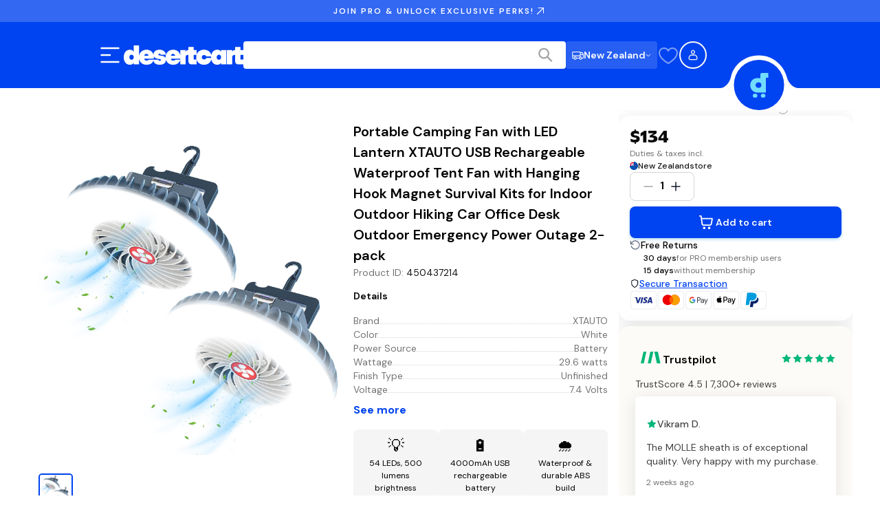

--- FILE ---
content_type: text/css; charset=UTF-8
request_url: https://www.desertcart.nz/_next/static/css/7089972a59dbe29f.css
body_size: -283
content:
.Dropdown_dropdownContainer__EaWDc{position:absolute;top:100%;left:0;width:100vw;display:flex;flex-direction:column;background-color:#fff;padding-bottom:.25rem;border-bottom-left-radius:.5rem;border-bottom-right-radius:.5rem;box-shadow:0 2px 4px -2px rgba(0,0,0,.2);z-index:500}

--- FILE ---
content_type: application/javascript; charset=UTF-8
request_url: https://www.desertcart.nz/_next/static/chunks/4142-8c6315c92ef02e4a.js
body_size: 1521
content:
!function(){try{var t="undefined"!=typeof window?window:"undefined"!=typeof global?global:"undefined"!=typeof self?self:{},e=(new t.Error).stack;e&&(t._sentryDebugIds=t._sentryDebugIds||{},t._sentryDebugIds[e]="06877776-2b44-4217-a8d0-64524f687afc",t._sentryDebugIdIdentifier="sentry-dbid-06877776-2b44-4217-a8d0-64524f687afc")}catch(t){}}(),(self.webpackChunk_N_E=self.webpackChunk_N_E||[]).push([[4142],{2963:(t,e,r)=>{"use strict";r.d(e,{A:()=>i});var n=r(6293);function o(t,e){var r=Object.keys(t);if(Object.getOwnPropertySymbols){var n=Object.getOwnPropertySymbols(t);e&&(n=n.filter(function(e){return Object.getOwnPropertyDescriptor(t,e).enumerable})),r.push.apply(r,n)}return r}function i(t){for(var e=1;e<arguments.length;e++){var r=null!=arguments[e]?arguments[e]:{};e%2?o(Object(r),!0).forEach(function(e){(0,n.A)(t,e,r[e])}):Object.getOwnPropertyDescriptors?Object.defineProperties(t,Object.getOwnPropertyDescriptors(r)):o(Object(r)).forEach(function(e){Object.defineProperty(t,e,Object.getOwnPropertyDescriptor(r,e))})}return t}},6293:(t,e,r)=>{"use strict";r.d(e,{A:()=>o});var n=r(93559);function o(t,e,r){return(e=(0,n.A)(e))in t?Object.defineProperty(t,e,{value:r,enumerable:!0,configurable:!0,writable:!0}):t[e]=r,t}},37119:(t,e,r)=>{var n=r(95728),o=r(66691);t.exports=n(function(t,e,r){return t+(r?" ":"")+o(e)})},48602:(t,e,r)=>{"use strict";r.d(e,{A:()=>o});var n=r(82395);function o(t,e){if(t){if("string"==typeof t)return(0,n.A)(t,e);var r=({}).toString.call(t).slice(8,-1);return"Object"===r&&t.constructor&&(r=t.constructor.name),"Map"===r||"Set"===r?Array.from(t):"Arguments"===r||/^(?:Ui|I)nt(?:8|16|32)(?:Clamped)?Array$/.test(r)?(0,n.A)(t,e):void 0}}},63806:(t,e,r)=>{"use strict";function n(t){return(n="function"==typeof Symbol&&"symbol"==typeof Symbol.iterator?function(t){return typeof t}:function(t){return t&&"function"==typeof Symbol&&t.constructor===Symbol&&t!==Symbol.prototype?"symbol":typeof t})(t)}r.d(e,{A:()=>n})},70512:(t,e,r)=>{"use strict";r.d(e,{N1:()=>p});var n=r(65672),o=r(2963),i=r(23929),s=r(12115),a=r(69730),c=r.n(a),u={percent:0,prefixCls:"rc-progress",strokeColor:"#2db7f5",strokeLinecap:"round",strokeWidth:1,trailColor:"#D9D9D9",trailWidth:1,gapPosition:"bottom"},l=function(){var t=(0,s.useRef)([]),e=(0,s.useRef)(null);return(0,s.useEffect)(function(){var r=Date.now(),n=!1;t.current.forEach(function(t){if(t){n=!0;var o=t.style;o.transitionDuration=".3s, .3s, .3s, .06s",e.current&&r-e.current<100&&(o.transitionDuration="0s, 0s")}}),n&&(e.current=Date.now())}),t.current},f=["className","percent","prefixCls","strokeColor","strokeLinecap","strokeWidth","style","trailColor","trailWidth","transition"];let p=function(t){var e=(0,o.A)((0,o.A)({},u),t),r=e.className,a=e.percent,p=e.prefixCls,y=e.strokeColor,d=e.strokeLinecap,b=e.strokeWidth,m=e.style,v=e.trailColor,g=e.trailWidth,h=e.transition,k=function(t,e){if(null==t)return{};var r,n,o=(0,i.A)(t,e);if(Object.getOwnPropertySymbols){var s=Object.getOwnPropertySymbols(t);for(n=0;n<s.length;n++)r=s[n],-1===e.indexOf(r)&&({}).propertyIsEnumerable.call(t,r)&&(o[r]=t[r])}return o}(e,f);delete k.gapPosition;var w=Array.isArray(a)?a:[a],A=Array.isArray(y)?y:[y],O=l(),j=b/2,D=100-b/2,P="M ".concat("round"===d?j:0,",").concat(j,"\n         L ").concat("round"===d?D:100,",").concat(j),E="0 0 100 ".concat(b),S=0;return s.createElement("svg",(0,n.A)({className:c()("".concat(p,"-line"),r),viewBox:E,preserveAspectRatio:"none",style:m},k),s.createElement("path",{className:"".concat(p,"-line-trail"),d:P,strokeLinecap:d,stroke:v,strokeWidth:g||b,fillOpacity:"0"}),w.map(function(t,e){var r=1;switch(d){case"round":r=1-b/100;break;case"square":r=1-b/2/100;break;default:r=1}var n={strokeDasharray:"".concat(t*r,"px, 100px"),strokeDashoffset:"-".concat(S,"px"),transition:h||"stroke-dashoffset 0.3s ease 0s, stroke-dasharray .3s ease 0s, stroke 0.3s linear"},o=A[e]||A[A.length-1];return S+=t,s.createElement("path",{key:e,className:"".concat(p,"-line-path"),d:P,strokeLinecap:d,stroke:o,strokeWidth:b,fillOpacity:"0",ref:function(t){O[e]=t},style:n})}))};r(63806),r(48602),"undefined"!=typeof window&&window.document&&window.document.createElement},82395:(t,e,r)=>{"use strict";function n(t,e){(null==e||e>t.length)&&(e=t.length);for(var r=0,n=Array(e);r<e;r++)n[r]=t[r];return n}r.d(e,{A:()=>n})},93559:(t,e,r)=>{"use strict";r.d(e,{A:()=>o});var n=r(63806);function o(t){var e=function(t,e){if("object"!=(0,n.A)(t)||!t)return t;var r=t[Symbol.toPrimitive];if(void 0!==r){var o=r.call(t,e||"default");if("object"!=(0,n.A)(o))return o;throw TypeError("@@toPrimitive must return a primitive value.")}return("string"===e?String:Number)(t)}(t,"string");return"symbol"==(0,n.A)(e)?e:e+""}}}]);

--- FILE ---
content_type: application/javascript; charset=UTF-8
request_url: https://www.desertcart.nz/_next/static/chunks/7516-c9d83e1e843c7d28.js
body_size: 8631
content:
!function(){try{var e="undefined"!=typeof window?window:"undefined"!=typeof global?global:"undefined"!=typeof self?self:{},t=(new e.Error).stack;t&&(e._sentryDebugIds=e._sentryDebugIds||{},e._sentryDebugIds[t]="f242dfaa-1d7b-4167-9e0d-b08a702545a7",e._sentryDebugIdIdentifier="sentry-dbid-f242dfaa-1d7b-4167-9e0d-b08a702545a7")}catch(e){}}(),(self.webpackChunk_N_E=self.webpackChunk_N_E||[]).push([[7516],{1753:e=>{e.exports={options:"MoreOptions_options__Nqb2E",variations:"MoreOptions_variations__cWhDM"}},4512:(e,t,a)=>{"use strict";a.d(t,{A:()=>g,r:()=>_});var r=a(95155),n=a(14051),s=a.n(n),i=a(69730),l=a.n(i),o=a(19951),c=a(45404),d=a.n(c);let _={DISPLAY_2XL:"display-2xl",DISPLAY_XL:"display-xl",DISPLAY_LG:"display-lg",DISPLAY_MD:"display-md",DISPLAY_SM:"display-sm",DISPLAY_XS:"display-xs",TEXT_XL:"text-xl",TEXT_LG:"text-lg",TEXT_MD:"text-md",TEXT_SM:"text-sm",TEXT_XS:"text-xs",TEXT_2XS:"text-2xs",TEXT_3XS:"text-3xs"},u=e=>{let{variant:t=_.TEXT_MD,fullWidth:a,lines:n=1,style:s=""}=e,i=Array(n).fill();return(0,r.jsx)(r.Fragment,{children:i.map((e,n)=>(0,r.jsx)(o.A,{className:l()(d().textSkeletonLine,d()[t],a&&d().fullWidth,s)},n))})};u.propTypes={variant:s().oneOf(Object.values(_)),className:s().string,fullWidth:s().bool,lines:s().number};let g=u},12873:(e,t,a)=>{"use strict";a.d(t,{Ay:()=>s,Y8:()=>n.Y8});var r=a(75996),n=a(71296);let s=r.A},14804:(e,t,a)=>{"use strict";a.r(t),a.d(t,{default:()=>i});var r,n=a(12115);function s(){return(s=Object.assign?Object.assign.bind():function(e){for(var t=1;t<arguments.length;t++){var a=arguments[t];for(var r in a)({}).hasOwnProperty.call(a,r)&&(e[r]=a[r])}return e}).apply(null,arguments)}let i=e=>n.createElement("svg",s({xmlns:"http://www.w3.org/2000/svg",viewBox:"0 2 10 14",width:"1em",height:"1em"},e),r||(r=n.createElement("path",{d:"m1.22 9.451 2.08-5.2A.4.4 0 0 1 3.67 4h3.824a.4.4 0 0 1 .343.606L6.163 7.394A.4.4 0 0 0 6.506 8h1.586a.4.4 0 0 1 .296.67l-4.742 5.186c-.279.305-.78.039-.684-.363l.72-3a.4.4 0 0 0-.39-.493H1.592a.4.4 0 0 1-.372-.549"})))},15687:(e,t,a)=>{"use strict";function r(){let e=arguments.length>0&&void 0!==arguments[0]?arguments[0]:"";return null==e?void 0:e.toLowerCase().split(" ").map(e=>e.charAt(0).toUpperCase()+e.slice(1)).join(" ")}a.d(t,{Ug:()=>i,iV:()=>c,mN:()=>r,sE:()=>l,uy:()=>o});let n=["and","&","or","with","the","a","an","but","nor","for","yet","so","of"],s=e=>e.toLowerCase().replace(/["'"'´¨"'"']/g,"").replace(/…/g,"").replace(/\s*&\s*/g,"-and-").replace(RegExp("[^\\p{L}\\p{N}\\s-]","gu"),"-").replace(/_/g,"-").replace(/[\s-]+/g,"-").trim().replace(/^-+|-+$/g,""),i=e=>e?"".concat(e.charAt(0),"**").concat(e.charAt(e.length-1)).toUpperCase():"User",l=function(){var e;let t=arguments.length>0&&void 0!==arguments[0]?arguments[0]:"";return null!=(e=null==t?void 0:t.split("out of 5 stars").pop())?e:""},o=e=>{if(!e)return"";let t=s(e).split("-"),a=t.slice(0,10),r=a.length;for(;a.length>0&&n.includes(a.at(-1));)r<t.length?(a[a.length-1]=t[r],r++):a.pop();return a.join("-")},c=e=>{if(e.trim())return s(e)}},17367:e=>{e.exports={imageContainer:"ProductImage_imageContainer__3N290"}},17679:e=>{e.exports={deliveryContainer:"DeliveryDate_deliveryContainer__7ptj9",deliveryDate:"DeliveryDate_deliveryDate__sCVzN"}},18458:e=>{e.exports={bodyWrapper:"BodyContainer_bodyWrapper__p8Z03",withMaxWidth:"BodyContainer_withMaxWidth__ZdVjt"}},19951:(e,t,a)=>{"use strict";a.d(t,{A:()=>_});var r=a(95155),n=a(14051),s=a.n(n),i=a(56965),l=a.n(i),o=a(69730),c=a.n(o);let d=e=>{let{className:t,style:a}=e;return(0,r.jsx)("div",{className:c()(l().skeleton,t),style:a})};d.propTypes={style:s().object,className:s().string};let _=d},22710:(e,t,a)=>{"use strict";a.d(t,{A:()=>i});var r,n=a(12115);function s(){return(s=Object.assign?Object.assign.bind():function(e){for(var t=1;t<arguments.length;t++){var a=arguments[t];for(var r in a)({}).hasOwnProperty.call(a,r)&&(e[r]=a[r])}return e}).apply(null,arguments)}let i=e=>n.createElement("svg",s({xmlns:"http://www.w3.org/2000/svg",width:"1em",height:"1em",fill:"none",viewBox:"0 0 24 24"},e),r||(r=n.createElement("path",{stroke:"#000",strokeLinecap:"round",strokeLinejoin:"round",strokeWidth:2,d:"m6 9 6 6 6-6"})))},25364:(e,t,a)=>{"use strict";a.d(t,{EA:()=>r.A,r5:()=>n.A,rg:()=>n.r});var r=a(19951),n=a(4512)},35255:(e,t,a)=>{"use strict";a.d(t,{A:()=>l});var r=a(76367),n=a(30694),s=a(22514),i=a(95155);let l=e=>{var{fill:t="#EC9B22",stroke:a="#EC9B22",width:l=12,height:o=11}=e,c=(0,s._)(e,["fill","stroke","width","height"]);return(0,i.jsx)("svg",(0,n._)((0,r._)({fill:"none",width:l,height:o,viewBox:"0 0 12 11",xmlns:"http://www.w3.org/2000/svg"},c),{"data-sentry-element":"svg","data-sentry-component":"StarIcon","data-sentry-source-file":"StarIcon.jsx",children:(0,i.jsx)("path",{d:"M5.64133 1.41184C5.75657 1.17837 5.81419 1.06163 5.89241 1.02434C5.96047 0.991887 6.03954 0.991887 6.1076 1.02434C6.18583 1.06163 6.24345 1.17837 6.35869 1.41184L7.45203 3.62682C7.48605 3.69575 7.50306 3.73021 7.52792 3.75697C7.54994 3.78066 7.57633 3.79986 7.60566 3.81349C7.63878 3.82889 7.6768 3.83445 7.75286 3.84557L10.1985 4.20303C10.456 4.24068 10.5848 4.2595 10.6444 4.3224C10.6962 4.37713 10.7206 4.45233 10.7108 4.52707C10.6994 4.61297 10.6062 4.70377 10.4197 4.88537L8.65072 6.60839C8.59558 6.6621 8.56801 6.68896 8.55021 6.72091C8.53446 6.7492 8.52435 6.78029 8.52046 6.81243C8.51605 6.84874 8.52256 6.88668 8.53557 6.96255L8.95298 9.39624C8.997 9.65293 9.01902 9.78127 8.97765 9.85743C8.94166 9.92369 8.87768 9.97017 8.80353 9.98392C8.71831 9.99971 8.60306 9.93911 8.37256 9.81789L6.18619 8.6681C6.11807 8.63227 6.08401 8.61436 6.04812 8.60732C6.01635 8.60109 5.98367 8.60109 5.9519 8.60732C5.91601 8.61436 5.88195 8.63227 5.81383 8.6681L3.62746 9.81789C3.39696 9.93911 3.28171 9.99971 3.19649 9.98392C3.12234 9.97017 3.05836 9.92369 3.02237 9.85743C2.981 9.78127 3.00301 9.65292 3.04704 9.39624L3.46444 6.96255C3.47746 6.88668 3.48396 6.84874 3.47956 6.81243C3.47566 6.78029 3.46556 6.7492 3.4498 6.72091C3.43201 6.68896 3.40444 6.6621 3.34929 6.60839L1.58028 4.88537C1.39383 4.70377 1.30061 4.61297 1.28926 4.52707C1.27939 4.45233 1.30378 4.37713 1.35563 4.3224C1.41522 4.2595 1.54399 4.24068 1.80152 4.20303L4.24716 3.84557C4.32321 3.83445 4.36124 3.82889 4.39436 3.81349C4.42368 3.79986 4.45008 3.78066 4.47209 3.75697C4.49695 3.73021 4.51396 3.69575 4.54799 3.62682L5.64133 1.41184Z",fill:t,stroke:a,strokeLinecap:"round",strokeLinejoin:"round","data-sentry-element":"path","data-sentry-source-file":"StarIcon.jsx"})}))}},40951:(e,t,a)=>{"use strict";a.r(t),a.d(t,{default:()=>i});var r,n=a(12115);function s(){return(s=Object.assign?Object.assign.bind():function(e){for(var t=1;t<arguments.length;t++){var a=arguments[t];for(var r in a)({}).hasOwnProperty.call(a,r)&&(e[r]=a[r])}return e}).apply(null,arguments)}let i=e=>n.createElement("svg",s({xmlns:"http://www.w3.org/2000/svg",width:"1em",height:"1em",fill:"none",viewBox:"0 0 16 16"},e),r||(r=n.createElement("path",{stroke:"#D0D5DD",strokeLinecap:"round",strokeLinejoin:"round",strokeWidth:1.333,d:"m6.667 12 4-4-4-4"})))},41016:(e,t,a)=>{"use strict";a.r(t),a.d(t,{default:()=>r});let r={src:"/_next/static/media/no-image.55029acf.jpg",height:700,width:700,blurDataURL:"[data-uri]",blurWidth:8,blurHeight:8}},45404:e=>{e.exports={textSkeletonLine:"TextSkeleton_textSkeletonLine__RkCl5","display-2xl":"TextSkeleton_display-2xl__xthQn","display-xl":"TextSkeleton_display-xl__4EeLq","display-lg":"TextSkeleton_display-lg__K2ct9","display-md":"TextSkeleton_display-md__dImGE","display-sm":"TextSkeleton_display-sm__PJPGq","display-xs":"TextSkeleton_display-xs__kUT9B","text-xl":"TextSkeleton_text-xl__7DTOe","text-lg":"TextSkeleton_text-lg__uA8tK","text-md":"TextSkeleton_text-md__EjmUi","text-sm":"TextSkeleton_text-sm__5m2kf","text-xs":"TextSkeleton_text-xs__Qay4n","text-2xs":"TextSkeleton_text-2xs__vjP6n","text-3xs":"TextSkeleton_text-3xs__95MRO",fullWidth:"TextSkeleton_fullWidth__mDO61"}},48980:(e,t,a)=>{"use strict";a.d(t,{A:()=>m});var r=a(95155);a(12115);var n=a(85946),s=a.n(n),i=a(40951),l=a(76870),o=a(12873),c=a(25364),d=a(45190),_=a(57904),u=a(69730),g=a.n(u);function m(e){let{items:t=[],lang:a,isLoading:n=!1,jsonLd:c,homeHref:u="/"}=e,m="rtl"===(0,d.iJ)(a);return(0,r.jsxs)("nav",{className:s().breadcrumb,"data-sentry-component":"Breadcrumb","data-sentry-source-file":"Breadcrumb.tsx",children:[n?(0,r.jsx)(h,{}):(0,r.jsx)(_.A,{href:u,className:s().homeLink,lang:a,children:(0,r.jsx)(l.default,{width:20,height:20,className:s().icon})}),t.length>0&&!n&&(0,r.jsxs)(r.Fragment,{children:[(0,r.jsx)(i.default,{className:g()(s().chevronRight,{[s().chevronRTL]:m})}),t.map((e,n)=>{let l=e.title.split("-").map(e=>e.charAt(0).toUpperCase()+e.slice(1)).join(" ");return(0,r.jsxs)("div",{className:s().crumbContainer,children:[(0,r.jsx)(_.A,{href:encodeURI(e.href),className:s().link,lang:a,children:l}),n<t.length-1&&(0,r.jsx)(i.default,{className:g()(s().chevronRight,{[s().chevronRTL]:m})})]},e.href)})]}),c&&(0,r.jsx)(o.Ay,{jsonLd:c})]})}let h=()=>(0,r.jsxs)("div",{className:s().skeletonContainer,"data-sentry-component":"SkeletonBreadcrumb","data-sentry-source-file":"Breadcrumb.tsx",children:[(0,r.jsx)(c.EA,{className:s().homeSkeleton,"data-sentry-element":"Skeleton","data-sentry-source-file":"Breadcrumb.tsx"}),Array.from({length:3}).map((e,t)=>(0,r.jsx)(c.r5,{variant:c.rg.TEXT_3XS,lines:1,style:s().textSkeleton},t))]})},53919:e=>{e.exports={title:"ProductCoreDetails_title__m_0uZ",boughtRaw:"ProductCoreDetails_boughtRaw__GkYU9"}},56662:e=>{e.exports={container:"FAQ_container__5WCyG",title:"FAQ_title__UBeJ_",faqContainer:"FAQ_faqContainer__Ujy3F",faqItem:"FAQ_faqItem__VSQK6",open:"FAQ_open__x9mrq",faqQuestion:"FAQ_faqQuestion__UGutU",icon:"FAQ_icon__ghJCD",faqAnswer:"FAQ_faqAnswer__4Svgt"}},56818:e=>{e.exports={ratingCountryContainer:"RatingWithCountry_ratingCountryContainer__RO2Mr",flag:"RatingWithCountry_flag__4Vcpp"}},56965:e=>{e.exports={skeleton:"Skeleton_skeleton___GmrB","skeleton-loading":"Skeleton_skeleton-loading__SFJ5M",dots:"Skeleton_dots__WwK3A",dot:"Skeleton_dot__AVJdh"}},57009:(e,t,a)=>{"use strict";a.d(t,{G:()=>i});var r=a(95155);a(12115);var n=a(56662),s=a.n(n);let i=e=>{let{title:t,className:a,children:n}=e;return(0,r.jsxs)("div",{className:"".concat(s().container," ").concat(a||""),"data-sentry-component":"FAQContainer","data-sentry-source-file":"FAQContainer.tsx",children:[t&&(0,r.jsx)("h3",{className:s().title,children:t}),(0,r.jsx)("div",{className:s().faqContainer,children:n})]})}},57914:e=>{e.exports={toastBody:"Toast_toastBody__WYkbK",toast:"Toast_toast__7CRO7",toastIcon:"Toast_toastIcon__yinmq",toastContent:"Toast_toastContent__C3vhK",title:"Toast_title__z28n5",description:"Toast_description__SKR5c",toastClose:"Toast_toastClose__CuZsH"}},65817:(e,t,a)=>{"use strict";a.d(t,{A:()=>v});var r,n,s,i,l,o,c=a(95155),d=a(38434),_=a(57914),u=a.n(_),g=a(12115);function m(){return(m=Object.assign?Object.assign.bind():function(e){for(var t=1;t<arguments.length;t++){var a=arguments[t];for(var r in a)({}).hasOwnProperty.call(a,r)&&(e[r]=a[r])}return e}).apply(null,arguments)}let h=e=>g.createElement("svg",m({xmlns:"http://www.w3.org/2000/svg",width:"1em",height:"1em",fill:"none",viewBox:"0 0 40 40"},e),r||(r=g.createElement("circle",{cx:20,cy:20,r:20,fill:"#DCFAE6"})),n||(n=g.createElement("path",{fill:"#079455",d:"M10 20c0-5.523 4.477-10 10-10s10 4.477 10 10-4.477 10-10 10-10-4.477-10-10"})),s||(s=g.createElement("path",{fill:"#fff",fillRule:"evenodd",d:"m24.247 16.158-5.967 5.759-1.583-1.692c-.292-.275-.75-.292-1.083-.058a.764.764 0 0 0-.217 1.008l1.875 3.05c.183.283.5.458.858.458.342 0 .667-.175.85-.458.3-.392 6.025-7.217 6.025-7.217.75-.766-.158-1.441-.758-.858z",clipRule:"evenodd"})));function A(){return(A=Object.assign?Object.assign.bind():function(e){for(var t=1;t<arguments.length;t++){var a=arguments[t];for(var r in a)({}).hasOwnProperty.call(a,r)&&(e[r]=a[r])}return e}).apply(null,arguments)}let p=e=>g.createElement("svg",A({xmlns:"http://www.w3.org/2000/svg",width:"1em",height:"1em",fill:"none",viewBox:"0 0 40 40"},e),i||(i=g.createElement("rect",{width:40,height:40,fill:"#FEF0C7",rx:20})),l||(l=g.createElement("path",{stroke:"#DC6803",strokeLinecap:"round",strokeLinejoin:"round",strokeWidth:1.667,d:"M20 17.5v3.333m0 3.334h.008m-1.162-10.924-6.854 11.839c-.38.657-.57.985-.542 1.254a.83.83 0 0 0 .339.588c.219.16.598.16 1.357.16h13.708c.759 0 1.138 0 1.357-.16a.83.83 0 0 0 .339-.588c.028-.27-.162-.597-.542-1.254l-6.854-11.839c-.379-.654-.568-.981-.816-1.091a.83.83 0 0 0-.677 0c-.247.11-.436.437-.815 1.091"})));function x(){return(x=Object.assign?Object.assign.bind():function(e){for(var t=1;t<arguments.length;t++){var a=arguments[t];for(var r in a)({}).hasOwnProperty.call(a,r)&&(e[r]=a[r])}return e}).apply(null,arguments)}let C=e=>g.createElement("svg",x({xmlns:"http://www.w3.org/2000/svg",width:"1em",height:"1em",fill:"none",viewBox:"0 0 20 20"},e),o||(o=g.createElement("path",{stroke:"#98A2B3",strokeLinecap:"round",strokeLinejoin:"round",strokeWidth:1.667,d:"M15 5 5 15M5 5l10 10"}))),v=e=>{let{position:t="top-right",duration:a=5e3}=e;return(0,c.jsx)(d.l$,{position:t,duration:a,reverseOrder:!1,children:e=>(0,c.jsxs)("div",{className:"".concat(u().toastBody," ").concat(u().toast),children:[(0,c.jsx)("div",{className:u().toastIcon,children:"success"===e.type?(0,c.jsx)(h,{width:40,height:40}):(0,c.jsx)(p,{width:40,height:40})}),(0,c.jsxs)("div",{className:u().toastContent,children:[(0,c.jsx)("div",{className:u().title,children:e.message.title}),(0,c.jsx)("div",{className:u().description,children:e.message.description})]}),(0,c.jsx)("button",{className:u().toastClose,onClick:()=>d.oR.dismiss(e.id),children:(0,c.jsx)(C,{width:16,height:16})})]})})}},70722:(e,t,a)=>{"use strict";a.d(t,{HY:()=>r,RI:()=>n});let r=e=>e.toString().replace(/\B(?=(\d{3})+(?!\d))/g,","),n=e=>0===Object.keys(e).length},71296:(e,t,a)=>{"use strict";a.d(t,{Y8:()=>l,RG:()=>o});var r=a(76367),n=a(30694);a(62582);let s=e=>e?(e=>e?e.replace(/[\uD800-\uDBFF](?![\uDC00-\uDFFF])/g,"").replace(RegExp("(?<![\uD800-\uDBFF])[\uDC00-\uDFFF]","g"),"").split("").filter(e=>{let t=e.charCodeAt(0);return!(t>=0&&t<=31&&9!==t&&10!==t&&13!==t||t>=127&&t<=159)}).join("").replace(/\uFEFF/g,"").replace(/[\u2028\u2029]/g," ").trim():"")(e.replace(/<[^>]*>/g,"").replace(/&[^;]+;/g,e=>({"&amp;":"&","&lt;":"<","&gt;":">","&quot;":'"',"&#39;":"'","&nbsp;":" ","&copy;":"\xa9","&reg;":"\xae","&trade;":"™"})[e]||e).trim()):"",i=e=>Array.isArray(e)?e.map(i):null!==e&&"object"==typeof e?Object.entries(e).reduce((e,t)=>{let[a,r]=t,n=i(r);return null!=n&&(e[a]=n),e},{}):e;function l(e,t){let a=!(arguments.length>2)||void 0===arguments[2]||arguments[2];return e&&0!==e.length?(0,n._)((0,r._)({},a&&{"@context":"https://schema.org"}),{"@type":"BreadcrumbList",itemListElement:e.map((a,r)=>{let n=encodeURI(e.slice(0,r+1).map(e=>e.trim().replace(/\s+/g,"-").replace(/[^a-zA-Z0-9-]+/g,"").replace(/-+/g,"-").toLowerCase()).join("/"));return{"@type":"ListItem",position:r+1,name:a,item:"https://".concat(t,"/category/").concat(n)}})}):null}function o(e){let t=!(arguments.length>1)||void 0===arguments[1]||arguments[1];return(0,n._)((0,r._)({},t&&{"@context":"https://schema.org"}),{"@type":"FAQPage",mainEntity:e.map(e=>({"@type":"Question",name:s(e.question),acceptedAnswer:{"@type":"Answer",text:s(e.answer)}}))})}},71830:(e,t,a)=>{"use strict";a.d(t,{P:()=>n});var r=a(38434);let n=e=>{let{title:t,description:a="",type:n="success"}=e;r.oR[n]({title:t,description:a,type:n})}},75996:(e,t,a)=>{"use strict";a.d(t,{A:()=>n});var r=a(95155);function n(e){let{jsonLd:t}=e;return(0,r.jsx)("script",{type:"application/ld+json",dangerouslySetInnerHTML:{__html:JSON.stringify(t)}})}},76870:(e,t,a)=>{"use strict";a.r(t),a.d(t,{default:()=>i});var r,n=a(12115);function s(){return(s=Object.assign?Object.assign.bind():function(e){for(var t=1;t<arguments.length;t++){var a=arguments[t];for(var r in a)({}).hasOwnProperty.call(a,r)&&(e[r]=a[r])}return e}).apply(null,arguments)}let i=e=>n.createElement("svg",s({xmlns:"http://www.w3.org/2000/svg",width:"1em",height:"1em",fill:"none",viewBox:"0 0 20 20"},e),r||(r=n.createElement("path",{stroke:"#667085",strokeLinecap:"round",strokeLinejoin:"round",strokeWidth:1.667,d:"M2.5 8.804c0-.478 0-.718.062-.938.054-.195.144-.379.265-.542.136-.184.325-.33.702-.625l5.652-4.396c.293-.227.44-.341.601-.385a.83.83 0 0 1 .436 0c.161.044.308.158.6.385L16.472 6.7c.377.294.566.441.702.625.12.163.21.347.265.542.062.22.062.46.062.938v6.03c0 .933 0 1.4-.182 1.756-.16.314-.414.569-.728.728-.357.182-.823.182-1.757.182H5.167c-.934 0-1.4 0-1.757-.182a1.67 1.67 0 0 1-.728-.728c-.182-.357-.182-.823-.182-1.757z"})))},78043:e=>{e.exports={productCardContainer:"ProductCard_productCardContainer__svsD_",tag:"ProductCard_tag__jWIYE",details:"ProductCard_details__RP_5r",detail:"ProductCard_detail__RYXvC",priceContainer:"ProductCard_priceContainer__RPA86",image:"ProductCard_image__cFmPK",ratingCountryContainer:"ProductCard_ratingCountryContainer__chhyw",price:"ProductCard_price___co_R"}},80342:e=>{e.exports={tagContainer:"Tag_tagContainer__x0dkX",text:"Tag_text__Y8EVA",red:"Tag_red__LSr6H","border-special":"Tag_border-special__u4FjG",green:"Tag_green__9q_TD",black:"Tag_black__A9jUr",orange:"Tag_orange__N8fLY",gradient:"Tag_gradient__hu6xd"}},80689:(e,t,a)=>{"use strict";a.d(t,{M:()=>o});var r=a(95155);a(12115);var n=a(69730),s=a.n(n),i=a(56662),l=a.n(i);let o=e=>{let{id:t,question:a,answer:n,isOpen:i,onClick:o}=e;return(0,r.jsxs)("div",{className:s()(l().faqItem,{[l().open]:i}),"data-sentry-component":"FAQItem","data-sentry-source-file":"FAQItem.tsx",children:[(0,r.jsxs)("button",{className:l().faqQuestion,onClick:()=>o(t),"aria-expanded":i,children:[(0,r.jsx)("span",{children:a}),(0,r.jsx)("span",{className:l().icon,children:i?"−":"+"})]}),(0,r.jsx)("div",{className:l().faqAnswer,children:n})]},t)}},83468:(e,t,a)=>{"use strict";a.d(t,{N:()=>Y,A:()=>X});var r=a(76367),n=a(95155),s=a(12115),i=a(69730),l=a.n(i),o=a(14051),c=a.n(o),d=a(80342),_=a.n(d),u=a(14804);let g={HOT_ICON:"hotIcon",HOT:"hot",HIGHLIGHT_ONE:"highlightOne",HIGHLIGHT_TWO:"highlightTwo",BLACK:"black"},m={[g.HOT_ICON]:{icon:u.default,color:"red"},[g.HOT]:{color:"red"},[g.HIGHLIGHT_ONE]:{color:"green"},[g.HIGHLIGHT_TWO]:{color:"gradient"},[g.BLACK]:{color:"black"}};function h(e){let{variant:t=g.HIGHLIGHT_ONE,text:a}=e,{icon:r,color:s}=m[t];return(0,n.jsxs)("div",{className:l()(_().tagContainer,_()[s]),children:[r&&(0,n.jsx)(r,{}),(0,n.jsx)("span",{className:_().text,children:a})]})}h.propTypes={variant:c().oneOf(Object.values(g)),text:c().node.isRequired};let A=(0,s.memo)(h);var p=a(53919),x=a.n(p),C=a(1753),v=a.n(C);let y=e=>{let{className:t}=e;return(0,n.jsx)("div",{className:l()(v().options,t),"data-sentry-component":"MoreOptions","data-sentry-source-file":"MoreOptions.jsx",children:(0,n.jsx)("p",{className:v().variations,children:"Contains more options"})})};var f=a(56818),j=a.n(f),T=a(85746),E=a.n(T),w=a(35255),I=a(70722);function N(e){let{rating:t,totalRating:a,className:r}=e;return t||a?(0,n.jsxs)("div",{className:l()(E().ratingsContainer,r),children:[t&&(0,n.jsxs)(n.Fragment,{children:[(0,n.jsx)(w.A,{className:E().star}),(0,n.jsx)("span",{children:t})]}),!!a&&(0,n.jsx)("span",{className:E().totalRating,children:"(".concat((0,I.HY)(a),")")})]}):null}N.propTypes={rating:c().string,className:c().string};var b=a(17189);function k(e){let{rating:t,className:a,totalRating:r,countryCode:s,supportText:i}=e;return(0,n.jsxs)("div",{className:l()(j().ratingCountryContainer,a),"data-sentry-component":"RatingWithCountry","data-sentry-source-file":"RatingWithCountry.jsx",children:[(0,n.jsx)(N,{rating:t,totalRating:r,"data-sentry-element":"Rating","data-sentry-source-file":"RatingWithCountry.jsx"}),(0,n.jsx)(b.A,{countryCode:s,supportText:i,flagClassName:j().flag,"data-sentry-element":"CountryFlagWithName","data-sentry-source-file":"RatingWithCountry.jsx"})]})}k.propTypes={rating:c().string,countryCode:c().string,supportText:c().string,className:c().string};let L=e=>{let{title:t,tags:a,hasVariations:r,rating:s,totalRating:i,storeCountryCode:l,purchaseCount:o}=e;return(0,n.jsxs)(n.Fragment,{children:[(0,n.jsx)("h3",{className:x().title,children:t}),Array.isArray(a)&&a.map(e=>(0,n.jsx)(A,{text:e,variant:g.BLACK},e)),r&&(0,n.jsx)(y,{}),(0,n.jsx)(k,{rating:s,totalRating:i,countryCode:l,supportText:"Store",className:x().ratingWithCountry,"data-sentry-element":"RatingWithCountry","data-sentry-source-file":"ProductCoreDetails.jsx"}),o&&(0,n.jsx)("p",{className:x().boughtRaw,children:o})]})};var D=a(90489);let R=e=>{let{deliveryDate:t,text:a}=e;return(0,n.jsx)(n.Fragment,{children:t&&(0,n.jsx)(D.A,{deliveryDate:t,text:a})})};var S=a(87053),P=a.n(S);let O=e=>{let{price:t,actualPrice:a,discountPercent:r,discountClassName:s,showDiscount:i=!0}=e;return(0,n.jsxs)(n.Fragment,{children:[t&&(0,n.jsx)("div",{className:P().price,children:t.formatted}),r>0&&i&&(0,n.jsxs)("div",{className:l()(P().discountContainer,s),children:[(0,n.jsxs)("span",{className:P().discountPercent,children:["-",r,"%"]}),(0,n.jsx)("span",{className:P().actualPrice,children:a.formatted})]})]})};var B=a(5772),F=a(83781),G=a(17367),H=a.n(G),Q=a(41016);let U=e=>{let{alt:t,image:a,imageContainerClassName:r}=e,s=a?(0,F.Nq)(a):Q.default;return(0,n.jsx)("div",{className:l()(H().imageContainer,r),"data-sentry-component":"ProductImage","data-sentry-source-file":"ProductImage.jsx",children:(0,n.jsx)(B.default,{src:s,width:362,height:362,alt:t,unoptimized:!0,"data-sentry-element":"Image","data-sentry-source-file":"ProductImage.jsx"})})};var M=a(78043),W=a.n(M);let Y={IMAGE_URL:"main_image_url",PERCENT_SAVED:"percent_saved_from_list_price",HIGHLIGHT_BADGE:"highlight_badge",DELIVERY_DATE:"faster_delivery_date",PRICE:"price",LIST_PRICE:"list_price_fils",TITLE:"title",TAGS:"tags",HAS_VARIATIONS:"has_variations",RATING:"rating",TOTAL_RATING:"total_rating",COUNTRY_CODE:"store_country_code",PURCHASE_COUNT:"bought_raw",DEAL_TEXT:"deal_text"},q={mainImageUrl:Y.IMAGE_URL,percentSaved:Y.PERCENT_SAVED,highlightBadge:Y.HIGHLIGHT_BADGE,deliveryDate:Y.DELIVERY_DATE,price:Y.PRICE,listPrice:Y.LIST_PRICE,title:Y.TITLE,tags:Y.TAGS,hasVariations:Y.HAS_VARIATIONS,rating:Y.RATING,totalRating:Y.TOTAL_RATING,countryCode:Y.COUNTRY_CODE,purchaseCount:Y.PURCHASE_COUNT,dealText:Y.DEAL_TEXT},X=e=>{let{product:t={},dataMapping:a={},elementsClassName:s={},dictionary:i={}}=e,o=(0,r._)({},q,a),{[o.mainImageUrl]:c,[o.percentSaved]:d,[o.highlightBadge]:_,[o.deliveryDate]:u,[o.price]:m,[o.listPrice]:h,[o.title]:p,[o.tags]:x,[o.hasVariations]:C,[o.rating]:v,[o.totalRating]:y,[o.countryCode]:f,[o.purchaseCount]:j,[o.dealText]:T}=t,E="Overall Pick"===_?g.HIGHLIGHT_TWO:g.HIGHLIGHT_ONE,w=_&&"amazon's choice"===_.toLowerCase()?"Recommended":_;return(0,n.jsxs)("div",{className:l()(W().productCardContainer,s.containerClassName),children:[(0,n.jsx)("div",{className:l()(W().tag,s.tagClassName),children:_&&(0,n.jsx)(A,{text:w,variant:E})}),(0,n.jsx)(U,{image:c,alt:p,imageContainerClassName:s.imageContainerClassName}),(0,n.jsxs)("div",{className:l()(W().details,s.detailsClassName),children:[(0,n.jsx)("div",{className:W().detail,children:(0,n.jsx)(L,{title:p,tags:x,hasVariations:C,rating:v,totalRating:y,storeCountryCode:f,purchaseCount:j})}),m&&(0,n.jsx)("div",{className:l()(W().detail,W().priceContainer),children:(0,n.jsx)(O,{price:m,actualPrice:h,discountPercent:d,showDiscount:!0})}),u&&(0,n.jsx)("div",{className:W().detail,children:(0,n.jsx)(R,{text:i.product.fasterDelivery,deliveryDate:u})})]})]})}},83781:(e,t,a)=>{"use strict";a.d(t,{Nq:()=>n});let r=["m.media-amazon.com","images-na.ssl-images-amazon.com","images-eu.ssl-images-amazon.com","images-fe.ssl-images-amazon.com","ssl-images-amazon.com","images-amazon.com","media-amazon.com"],n=e=>((e,t)=>e?(e=>!!e&&r.some(t=>e.includes(t)))(e)?(e=>{let t=e.match(/^(.*?\/[A-Z0-9+-]+)\._[^.]+_\.(\w+)$/i);return t?"".concat(t[1],".").concat(t[2]):e})(e).replace(/\.(\w+)$/,".".concat(t,".$1")):e:null)(e,"_AC_SL330_")},85746:e=>{e.exports={ratingsContainer:"Rating_ratingsContainer__Gu07Z",star:"Rating_star__KAozd",totalRating:"Rating_totalRating__fR5zN"}},85946:e=>{e.exports={breadcrumb:"Breadcrumb_breadcrumb__6rDQU",homeLink:"Breadcrumb_homeLink__pIGAM",homeSkeleton:"Breadcrumb_homeSkeleton__ryH4x",crumbContainer:"Breadcrumb_crumbContainer__zIETv",link:"Breadcrumb_link__qFwhS",chevronRight:"Breadcrumb_chevronRight__zS1Uz",chevronRTL:"Breadcrumb_chevronRTL__vuvjZ",skeletonContainer:"Breadcrumb_skeletonContainer__QplYY",textSkeleton:"Breadcrumb_textSkeleton__8j_2r"}},87053:e=>{e.exports={price:"ProductPriceDetails_price__ct526",discountContainer:"ProductPriceDetails_discountContainer__ioZU6",discountPercent:"ProductPriceDetails_discountPercent__7P3cw",actualPrice:"ProductPriceDetails_actualPrice__RVPol"}},90489:(e,t,a)=>{"use strict";a.d(t,{A:()=>o});var r=a(95155),n=a(69730),s=a.n(n),i=a(17679),l=a.n(i);let o=e=>{let{deliveryDate:t,text:a,className:n}=e;return(0,r.jsxs)("div",{className:s()(l().deliveryContainer,n),"data-sentry-component":"DeliveryDate","data-sentry-source-file":"DeliveryDate.jsx",children:[(0,r.jsx)("span",{children:a}),(0,r.jsxs)("span",{className:l().deliveryDate,children:[" ",t]})]})}}}]);

--- FILE ---
content_type: application/javascript; charset=UTF-8
request_url: https://www.desertcart.nz/_next/static/chunks/app/%5Bdomain%5D/%5Blang%5D/(main)/page-d9736a210ffd38a0.js
body_size: 22815
content:
!function(){try{var e="undefined"!=typeof window?window:"undefined"!=typeof global?global:"undefined"!=typeof self?self:{},t=(new e.Error).stack;t&&(e._sentryDebugIds=e._sentryDebugIds||{},e._sentryDebugIds[t]="038f083f-c6be-469b-887b-14e2d8590575",e._sentryDebugIdIdentifier="sentry-dbid-038f083f-c6be-469b-887b-14e2d8590575")}catch(e){}}(),(self.webpackChunk_N_E=self.webpackChunk_N_E||[]).push([[4033],{462:(e,t,r)=>{"use strict";r.d(t,{d:()=>l});var a=r(44855),n=r(39675);async function o(e){let t=await (0,n.w)("/banners?page_type=".concat(e),{method:"GET"});if(!t)throw Error("Failed to fetch banners");return t}function l(e){let{pageType:t}=e,{data:r,error:n,isLoading:l}=(0,a.Ay)("/banners-".concat(t),()=>o(t),{revalidateOnFocus:!1,revalidateOnReconnect:!1,dedupingInterval:36e5});return{banners:(null==r?void 0:r.banners)||[],isLoading:l,error:n}}},843:e=>{e.exports={spinner:"LoadingSpinner_spinner__w0SH7",animation:"LoadingSpinner_animation__MXZvx"}},2296:(e,t,r)=>{"use strict";r.r(t),r.d(t,{default:()=>c});var a,n,o,l,s=r(12115);function i(){return(i=Object.assign?Object.assign.bind():function(e){for(var t=1;t<arguments.length;t++){var r=arguments[t];for(var a in r)({}).hasOwnProperty.call(r,a)&&(e[a]=r[a])}return e}).apply(null,arguments)}let c=e=>s.createElement("svg",i({xmlns:"http://www.w3.org/2000/svg",width:"1em",height:"1em",fill:"none",viewBox:"0 0 34 24"},e),a||(a=s.createElement("path",{fill:"#fff",d:"M.5 4A3.5 3.5 0 0 1 4 .5h26A3.5 3.5 0 0 1 33.5 4v16a3.5 3.5 0 0 1-3.5 3.5H4A3.5 3.5 0 0 1 .5 20z"})),n||(n=s.createElement("path",{stroke:"#EAECF0",d:"M.5 4A3.5 3.5 0 0 1 4 .5h26A3.5 3.5 0 0 1 33.5 4v16a3.5 3.5 0 0 1-3.5 3.5H4A3.5 3.5 0 0 1 .5 20z"})),o||(o=s.createElement("path",{fill:"#84B740",d:"M25 12.96H9v5.33h16z"})),l||(l=s.createElement("path",{fill:"#259BD6",d:"M25 5.688H9v5.334h16z"})))},6920:(e,t,r)=>{"use strict";r.r(t),r.d(t,{default:()=>l});var a,n=r(12115);function o(){return(o=Object.assign?Object.assign.bind():function(e){for(var t=1;t<arguments.length;t++){var r=arguments[t];for(var a in r)({}).hasOwnProperty.call(r,a)&&(e[a]=r[a])}return e}).apply(null,arguments)}let l=e=>n.createElement("svg",o({xmlns:"http://www.w3.org/2000/svg",width:"1em",height:"1em",fill:"none",viewBox:"0 0 86 95"},e),a||(a=n.createElement("path",{fill:"#71DDFF",d:"M6.294 78.047c1.947-.444 3.733-.826 5.509-1.257 3.255-.791 6.525-1.545 9.752-2.431 3.769-1.035 7.526-2.122 11.245-3.317 5.732-1.841 11.365-3.948 16.593-6.988 1.246-.724 2.432-1.564 3.6-2.417.524-.385.982-.896 1.364-1.426.78-1.067.688-2.204-.197-3.187-.807-.897-1.827-1.515-2.927-1.957-1.708-.688-3.454-1.288-5.183-1.918-.421-.153-.874-.233-1.27-.43-.276-.135-.48-.411-.714-.626.286-.106.565-.285.857-.307.478-.036.966 0 1.445.057 2.813.335 5.608.772 8.19 2.036 1.472.721 2.765 1.644 3.501 3.188.524 1.1.475 2.218.181 3.352-.442 1.71-1.503 3.025-2.724 4.241-2.453 2.446-5.35 4.28-8.334 5.983-3.408 1.947-6.97 3.57-10.617 5.012-1.015.402-2.057.741-3.068 1.15-.423.172-.839.406-1.2.69-.387.305-.353.69.1.889.501.219 1.047.35 1.588.44 2.892.476 5.81.822 8.672 1.426 1.86.39 3.649 1.126 5.457 1.748.374.13.694.43 1.014.684.088.07.15.28.11.374-.042.098-.223.17-.349.184a2 2 0 0 1-.588-.032c-4.75-.938-9.557-.95-14.368-.926-7.898.041-15.775.625-23.646 1.203-1.015.073-2.03.159-3.047.218-1.456.084-2.073-.459-2.22-1.915-.048-.478-.117-.957-.164-1.436-.13-1.405.263-1.975 1.435-2.304zM72.508 21.153c1.802 2.38 3.355 4.907 4.215 7.789.549 1.831.765 3.694-.007 5.525-.994 2.362-2.865 3.629-5.316 4.122-2.687.538-5.312.178-7.902-.6-4.695-1.409-8.893-3.797-12.872-6.605-.569-.4-1.114-.838-1.657-1.273-.164-.133-.31-.3-.42-.482-.22-.358-.095-.628.319-.604.4.025.81.136 1.189.276 2.502.917 4.979 1.916 7.504 2.768 2.955 1.001 5.97 1.807 9.106 2.01 1.252.083 2.506.084 3.68-.5 1.006-.506 1.491-1.343 1.184-2.424-.257-.899-.645-1.782-1.102-2.601-1.69-3.04-3.875-5.729-6.205-8.284-3.013-3.301-6.114-6.524-9.189-9.77-1.127-1.193-1.2-1.86-.256-3.203.215-.305.445-.603.69-.886.639-.732 1.279-.883 2.139-.379 1.043.614 2.042 1.314 3.054 1.982 3.791 2.493 7.585 4.984 11.614 7.083 1.125.586 2.322 1.029 3.476 1.552.32.146.861.228.73.684-.063.216-.62.43-.934.404-1.099-.093-2.192-.297-3.29-.449-.37-.051-.746-.126-1.112-.092-.672.059-.912.476-.63 1.094.178.386.436.737.685 1.087.424.6.867 1.184 1.302 1.775z"})))},7418:e=>{e.exports={tape:"FeatureTape_tape__d3nrV","scroll-tape":"FeatureTape_scroll-tape__4RsFx","scroll-tape-reverse":"FeatureTape_scroll-tape-reverse__RpRlX",duplicateLi:"FeatureTape_duplicateLi__D_jow",featureTitle:"FeatureTape_featureTitle__rsnr_",featureSubtitle:"FeatureTape_featureSubtitle__MQDxY"}},10355:(e,t,r)=>{"use strict";r.r(t),r.d(t,{default:()=>s});var a,n,o=r(12115);function l(){return(l=Object.assign?Object.assign.bind():function(e){for(var t=1;t<arguments.length;t++){var r=arguments[t];for(var a in r)({}).hasOwnProperty.call(r,a)&&(e[a]=r[a])}return e}).apply(null,arguments)}let s=e=>o.createElement("svg",l({xmlns:"http://www.w3.org/2000/svg",width:"1em",height:"1em",fill:"none",viewBox:"0 0 25 24"},e),a||(a=o.createElement("g",{clipPath:"url(#US_svg__a)"},o.createElement("path",{fill:"#F0F0F0",d:"M12.667 24c6.627 0 12-5.373 12-12s-5.373-12-12-12c-6.628 0-12 5.373-12 12s5.372 12 12 12"}),o.createElement("path",{fill:"#D80027",d:"M12.145 12h12.521c0-1.083-.144-2.132-.413-3.13H12.145zM12.145 5.738h10.76a12 12 0 0 0-2.769-3.13h-7.991zM12.666 24c2.825 0 5.42-.976 7.47-2.609H5.196A11.95 11.95 0 0 0 12.667 24M2.428 18.26h20.477a12 12 0 0 0 1.348-3.13H1.08c.3 1.116.758 2.167 1.348 3.13"}),o.createElement("path",{fill:"#0052B4",d:"M6.225 1.874H7.32l-1.017.739.388 1.196-1.017-.74-1.017.74.336-1.033c-.896.746-1.681 1.62-2.328 2.594h.35l-.647.47q-.151.253-.29.513l.309.951-.577-.419q-.216.456-.392.932l.34 1.048h1.258l-1.018.74.389 1.195-1.017-.739-.61.443Q.668 11.24.667 12h12V0c-2.37 0-4.58.688-6.442 1.874M6.69 10.8l-1.017-.739-1.017.739.388-1.196-1.017-.739h1.258l.388-1.195.389 1.195h1.257l-1.017.74zm-.388-4.691.388 1.195-1.017-.739-1.017.74.388-1.196-1.017-.74h1.258l.388-1.195.389 1.196h1.257zm4.693 4.691-1.018-.739-1.017.739.389-1.196-1.017-.739h1.257l.388-1.195.389 1.195h1.257l-1.017.74zm-.389-4.691.389 1.195-1.018-.739-1.017.74.389-1.196-1.017-.74h1.257l.388-1.195.389 1.196h1.257zm0-3.496.389 1.196-1.018-.74-1.017.74.389-1.196-1.017-.739h1.257L9.977.678l.389 1.196h1.257z"}))),n||(n=o.createElement("defs",null,o.createElement("clipPath",{id:"US_svg__a"},o.createElement("path",{fill:"#fff",d:"M.667 0h24v24h-24z"})))))},13817:(e,t,r)=>{Promise.resolve().then(r.t.bind(r,98500,23)),Promise.resolve().then(r.t.bind(r,38437,23)),Promise.resolve().then(r.t.bind(r,42593,23)),Promise.resolve().then(r.bind(r,82263)),Promise.resolve().then(r.bind(r,83161)),Promise.resolve().then(r.bind(r,68772)),Promise.resolve().then(r.bind(r,29050)),Promise.resolve().then(r.bind(r,72504)),Promise.resolve().then(r.bind(r,59514)),Promise.resolve().then(r.bind(r,6920)),Promise.resolve().then(r.bind(r,10355)),Promise.resolve().then(r.t.bind(r,69602,23)),Promise.resolve().then(r.t.bind(r,29242,23)),Promise.resolve().then(r.t.bind(r,86424,23)),Promise.resolve().then(r.bind(r,21956)),Promise.resolve().then(r.t.bind(r,7418,23)),Promise.resolve().then(r.t.bind(r,51888,23)),Promise.resolve().then(r.bind(r,24932)),Promise.resolve().then(r.t.bind(r,49879,23)),Promise.resolve().then(r.t.bind(r,25461,23)),Promise.resolve().then(r.t.bind(r,99954,23)),Promise.resolve().then(r.t.bind(r,99438,23)),Promise.resolve().then(r.t.bind(r,27502,23)),Promise.resolve().then(r.t.bind(r,40158,23)),Promise.resolve().then(r.t.bind(r,43493,23)),Promise.resolve().then(r.bind(r,52873)),Promise.resolve().then(r.bind(r,24905)),Promise.resolve().then(r.bind(r,47018)),Promise.resolve().then(r.bind(r,17614)),Promise.resolve().then(r.bind(r,98738)),Promise.resolve().then(r.bind(r,2296)),Promise.resolve().then(r.bind(r,53571)),Promise.resolve().then(r.bind(r,64618)),Promise.resolve().then(r.bind(r,73100)),Promise.resolve().then(r.bind(r,59630)),Promise.resolve().then(r.bind(r,24866)),Promise.resolve().then(r.bind(r,30999)),Promise.resolve().then(r.bind(r,87964)),Promise.resolve().then(r.t.bind(r,36300,23)),Promise.resolve().then(r.bind(r,9504)),Promise.resolve().then(r.t.bind(r,56965,23)),Promise.resolve().then(r.t.bind(r,45404,23)),Promise.resolve().then(r.t.bind(r,843,23)),Promise.resolve().then(r.bind(r,91729)),Promise.resolve().then(r.t.bind(r,89822,23)),Promise.resolve().then(r.bind(r,39506)),Promise.resolve().then(r.bind(r,67420))},17614:(e,t,r)=>{"use strict";r.r(t),r.d(t,{default:()=>u});var a,n,o,l,s,i,c,d=r(12115);function h(){return(h=Object.assign?Object.assign.bind():function(e){for(var t=1;t<arguments.length;t++){var r=arguments[t];for(var a in r)({}).hasOwnProperty.call(r,a)&&(e[a]=r[a])}return e}).apply(null,arguments)}let u=e=>d.createElement("svg",h({xmlns:"http://www.w3.org/2000/svg",width:"1em",height:"1em",fill:"none",viewBox:"0 0 35 25"},e),a||(a=d.createElement("path",{fill:"#fff",d:"M1 4.6a3.5 3.5 0 0 1 3.5-3.5h26A3.5 3.5 0 0 1 34 4.6v16a3.5 3.5 0 0 1-3.5 3.5h-26A3.5 3.5 0 0 1 1 20.6z"})),n||(n=d.createElement("path",{stroke:"#EAECF0",d:"M1 4.6a3.5 3.5 0 0 1 3.5-3.5h26A3.5 3.5 0 0 1 34 4.6v16a3.5 3.5 0 0 1-3.5 3.5h-26A3.5 3.5 0 0 1 1 20.6z"})),o||(o=d.createElement("path",{fill:"#3C4043",fillRule:"evenodd",d:"M16.558 16.128v-2.934h1.515q.93-.002 1.572-.618l.102-.104c.78-.85.729-2.172-.102-2.958a2.16 2.16 0 0 0-1.572-.63h-2.431v7.244zm0-3.824v-2.53h1.538c.33 0 .644.127.877.358.496.485.507 1.294.029 1.797a1.2 1.2 0 0 1-.906.375zm7.465-.745q-.59-.548-1.605-.549-1.309.002-1.96.965l.81.514q.444-.66 1.212-.659c.325 0 .638.122.883.341.239.208.376.509.376.826v.214c-.353-.196-.798-.3-1.344-.3q-.958-.001-1.532.456c-.381.306-.575.71-.575 1.225-.011.468.188.912.54 1.213.36.323.815.485 1.35.485.633 0 1.134-.283 1.515-.85h.04v.688h.877v-3.056c0-.64-.194-1.15-.587-1.513m-2.488 3.657a.75.75 0 0 1-.302-.607q.002-.407.37-.676.378-.27.934-.271.77-.007 1.196.34-.001.59-.455 1.023a1.45 1.45 0 0 1-1.031.433 1.1 1.1 0 0 1-.712-.242m5.045 3.09 3.063-7.134h-.996l-1.418 3.558h-.017l-1.452-3.558h-.996l2.01 4.639-1.14 2.495z",clipRule:"evenodd"})),l||(l=d.createElement("path",{fill:"#4285F4",d:"M13.394 12.558q0-.426-.069-.843H9.46v1.6h2.215a1.93 1.93 0 0 1-.82 1.265v1.04h1.321c.774-.722 1.219-1.79 1.219-3.062"})),s||(s=d.createElement("path",{fill:"#34A853",d:"M9.46 16.625c1.104 0 2.038-.37 2.715-1.005l-1.32-1.04c-.37.255-.844.399-1.396.399-1.07 0-1.976-.734-2.3-1.716H5.798v1.075a4.09 4.09 0 0 0 3.661 2.287"})),i||(i=d.createElement("path",{fill:"#FBBC04",d:"M7.158 13.263a2.54 2.54 0 0 1 0-1.595V10.6h-1.36a4.18 4.18 0 0 0 0 3.732z"})),c||(c=d.createElement("path",{fill:"#EA4335",d:"M9.46 9.953a2.2 2.2 0 0 1 1.57.624l1.174-1.19a3.93 3.93 0 0 0-2.745-1.08c-1.549 0-2.966.889-3.661 2.293l1.36 1.074c.325-.987 1.23-1.721 2.301-1.721"})))},21956:(e,t,r)=>{"use strict";r.d(t,{default:()=>b});var a=r(76367),n=r(30694),o=r(95155),l=r(12115),s=r(65531),i=r(25461),c=r.n(i),d=r(73321),h=r(57904),u=r(51267),m=r(15687),p=r(5772);let _="/images/logo.png",g=["tobacco","vape","smoking","sex","adult","erotic"],v=e=>{let{category:t,lang:r}=e,[a,n]=(0,l.useState)(t.image_url||_),s=(e=>e?e.split(/,|&/).map(e=>e.trim()).filter(e=>!g.some(t=>e.toLowerCase().includes(t))).join(" & "):"")(t.category),i=(e=>{let{category:t,fallbackUrl:r}=e;if(r)return r;let a=(0,m.iV)(t.toLowerCase()).split(" ").join("-");return"".concat(u.Nb.CATEGORY,"/").concat(a)})({category:s,fallbackUrl:t.url});return s&&i?(0,o.jsxs)(h.A,{href:i,lang:r,"data-sentry-element":"CustomLink","data-sentry-component":"CategoryItem","data-sentry-source-file":"CategoryItem.tsx",children:[(0,o.jsx)(p.default,{width:168,height:168,src:a,alt:t.title,onError:()=>{n(_)},"data-sentry-element":"Image","data-sentry-source-file":"CategoryItem.tsx"}),(0,o.jsx)("p",{children:s})]}):null};var f=r(45190);let y={loop:!1,align:"start"},b=e=>{let{categoriesData:t,carouselTitle:r}=e,i=(0,d.useParams)(),h=(0,f.Sb)(i.lang),u=(0,f.iJ)(h),m=(0,l.useCallback)(e=>(0,o.jsx)(v,{category:e,lang:h}),[h,r]);return(0,o.jsx)("div",{className:c().categoriesContainer,"data-sentry-component":"CategoryCarousel","data-sentry-source-file":"CategoryCarousel.tsx",children:(0,o.jsx)(s.A,{data:t,renderItem:m,renderKey:e=>e.id,options:(0,n._)((0,a._)({},y),{direction:u}),showNextPrevButtons:!0,carouselClassNames:{containerClassName:c().carouselOuterContainer,carouselClassName:c().carouselContainer,slideClassName:c().categoryItem},"data-sentry-element":"Carousel","data-sentry-source-file":"CategoryCarousel.tsx"})})}},24866:(e,t,r)=>{"use strict";r.r(t),r.d(t,{default:()=>l});var a,n=r(12115);function o(){return(o=Object.assign?Object.assign.bind():function(e){for(var t=1;t<arguments.length;t++){var r=arguments[t];for(var a in r)({}).hasOwnProperty.call(r,a)&&(e[a]=r[a])}return e}).apply(null,arguments)}let l=e=>n.createElement("svg",o({xmlns:"http://www.w3.org/2000/svg",width:"1em",height:"1em",fill:"none",viewBox:"0 0 25 24"},e),a||(a=n.createElement("path",{stroke:"#101828",strokeLinecap:"round",strokeLinejoin:"round",strokeWidth:1.995,d:"M12.135 21.615c.222.129.332.194.489.227.12.026.298.026.419 0 .156-.033.267-.098.488-.227 1.948-1.137 7.302-4.707 7.302-9.615V7.218c0-.8 0-1.2-.13-1.543a2 2 0 0 0-.547-.79c-.276-.243-.65-.383-1.4-.664l-5.36-2.01c-.209-.078-.313-.117-.42-.133a1 1 0 0 0-.286 0c-.107.016-.21.055-.418.133L6.91 4.22c-.749.281-1.123.421-1.399.665a2 2 0 0 0-.547.789c-.13.343-.13.743-.13 1.543V12c0 4.908 5.353 8.478 7.301 9.615"})))},24905:(e,t,r)=>{"use strict";r.r(t),r.d(t,{default:()=>l});var a,n=r(12115);function o(){return(o=Object.assign?Object.assign.bind():function(e){for(var t=1;t<arguments.length;t++){var r=arguments[t];for(var a in r)({}).hasOwnProperty.call(r,a)&&(e[a]=r[a])}return e}).apply(null,arguments)}let l=e=>n.createElement("svg",o({xmlns:"http://www.w3.org/2000/svg",width:"1em",height:"1em",viewBox:"22 22 44 44"},e),a||(a=n.createElement("circle",{cx:44,cy:44,r:20.2,fill:"none",stroke:"#101828"})))},24932:(e,t,r)=>{"use strict";r.d(t,{default:()=>E});var a=r(95155),n=r(12115),o=r(73321),l=r(65531),s=r(70674),i=r(50910),c=r(70032),d=r.n(c);let h=e=>{let{slide:t,onVideoRef:r}=e,n=(0,s.A)(),o=(0,i.c3)("homeHero"),l=n?t.mobileVideoUrl:t.desktopVideoUrl,c=t.desktopVideoUrl||t.mobileVideoUrl;if(!l&&!c)return null;let h=(0,a.jsx)("div",{className:d().heroVideoContainer,children:(0,a.jsxs)("video",{preload:"metadata",ref:e=>r(e,t.id),autoPlay:!0,muted:!0,loop:!0,playsInline:!0,children:[t.mobileVideoUrl&&(0,a.jsx)("source",{media:"(max-width: 768px)",src:t.mobileVideoUrl,type:"video/mp4"}),t.desktopVideoUrl&&(0,a.jsx)("source",{media:"(min-width: 769px)",src:t.desktopVideoUrl,type:"video/mp4"}),(0,a.jsx)("source",{src:c||"",type:"video/mp4"}),o("videoSlide.videoNotSupported")]})});return t.linkUrl?(0,a.jsx)("a",{href:t.linkUrl,className:d().videoLink,children:h}):h};var u=r(5772),m=r(57904),p=r(45190),_=r(51267),g=r(51174),v=r.n(g);let f=e=>{let{category:t}=e,r=(0,o.useParams)(),n=(0,p.Sb)(r.lang),l="/";if(t.url)l=t.url;else if(t.categoryUrl){let e=new URLSearchParams({query:t.categoryUrl.trim()});l="".concat(_.Nb.SEARCH,"?").concat(e.toString())}let s=v().defaultImage;return"price-drop"===t.id?s=v().priceDropImage:"health-wellness"===t.id&&(s=v().healthWellnessImage),(0,a.jsx)(m.A,{href:l,lang:n,"data-sentry-element":"CustomLink","data-sentry-component":"CategorySlide","data-sentry-source-file":"CategorySlide.tsx",children:(0,a.jsxs)("div",{className:v().categoryItem,children:[(0,a.jsx)("h3",{children:t.title}),(0,a.jsx)("div",{className:v().imageContainer,children:(0,a.jsx)(u.default,{width:200,height:150,src:t.imageUrl,alt:t.title,className:s,"data-sentry-element":"Image","data-sentry-source-file":"CategorySlide.tsx"})})]})})};var y=r(39506);let b={src:"/_next/static/media/home-garden.d41e16b8.png"},w={src:"/_next/static/media/food-beverages.9f7089c8.png"},C={src:"/_next/static/media/apparel-fashion.712fe094.png"},j={src:"/_next/static/media/japan-products.7f2127b6.jpg"};var A=r(40164),x=r.n(A);let E=()=>{let e=(0,i.c3)("homeHero"),{lang:t}=(0,o.useParams)(),{homeBanners:r,isLoading:s}=(0,y.V)(),c="ar"===t,d=r.filter(e=>e.desktop_video_url||e.web_mobile_video_url).map(e=>({id:"api-video-".concat(e.id),desktopVideoUrl:e.desktop_video_url,mobileVideoUrl:e.web_mobile_video_url,linkUrl:e.link_url})),u=[{id:"snacks-beverage",title:e("categorySlides.japanProducts.title"),imageUrl:j.src,categoryUrl:"snacks"},{id:"health-wellness",title:e("categorySlides.healthAndWellness.title"),imageUrl:"https://static.desertcart.com/assets/wellness+edition.png",categoryUrl:"Nutrition & Healthy Eating"},{id:"home-garden",title:e("categorySlides.homeGarden.title"),imageUrl:b.src,categoryUrl:"home-garden"},{id:"food-beverages",title:e("categorySlides.foodBeverages.title"),imageUrl:w.src,categoryUrl:"food-beverages"},{id:"apparel-fashion",title:e("categorySlides.apparelFashion.title"),imageUrl:C.src,categoryUrl:"apparel-fashion"}],[m,p]=(0,n.useState)(!1),[_,g]=(0,n.useState)(!1),v=(0,n.useRef)(new Map),A=(e,t)=>{e&&v.current.set(t,e)};return(0,a.jsxs)("div",{className:x().heroCarousel,"data-sentry-component":"HeroCarousel","data-sentry-source-file":"HeroCarousel.tsx",children:[(0,a.jsx)(l.A,{data:d,renderItem:e=>(0,a.jsx)(h,{slide:e,onVideoRef:A}),renderKey:e=>e.id,options:{slidesToScroll:1,align:"center",loop:!0},carouselClassNames:{containerClassName:x().fixDisplay,carouselClassName:x().fixDisplay,innerContainerClassName:x().fixDisplay,dotsContainerClassName:x().carouselDotContainer,dotClassName:x().dots,dotActiveClassName:x().dotActive},showNextPrevButtons:!1,showDots:!1,singleItem:!0,autoplay:!0,autoplayDelay:7500,fade:!0,"data-sentry-element":"Carousel","data-sentry-source-file":"HeroCarousel.tsx"}),(0,a.jsx)("div",{className:x().categoryCarouselWrapper,onMouseEnter:()=>g(!0),onMouseLeave:()=>g(!1),children:(0,a.jsx)(l.A,{data:u,renderItem:e=>(0,a.jsx)(f,{category:e}),renderKey:e=>e.id,options:{loop:!1,align:c?"end":"start",dragFree:!0,containScroll:!1,slidesToScroll:"auto",skipSnaps:!0,direction:c?"rtl":"ltr"},carouselClassNames:{containerClassName:x().categoryCarouselContainer,carouselClassName:x().categoryCarousel,innerContainerClassName:x().categoryCarouselInner,slideClassName:x().categorySlide,sliderContainerClassName:"".concat(x().categorySliderContainer," ").concat(_?x().visible:"")},showNextPrevButtons:!1,showDots:!1,showSlider:!0,sliderNumberOfSegments:2,"data-sentry-element":"Carousel","data-sentry-source-file":"HeroCarousel.tsx"})}),(0,a.jsx)("div",{className:x().greyScreen})]})}},27502:e=>{e.exports={button:"TertiaryButton_button__eAVd0",sm:"TertiaryButton_sm__Dj_uS",md:"TertiaryButton_md__77HvJ",lg:"TertiaryButton_lg__9JOit",xl:"TertiaryButton_xl___yfi2",xxl:"TertiaryButton_xxl__mD3Iw",disabled:"TertiaryButton_disabled__BSOHm",blue:"TertiaryButton_blue__KcrE_",gray:"TertiaryButton_gray__7IaDg",loadingSpinner:"TertiaryButton_loadingSpinner__flTwk",icon:"TertiaryButton_icon__trLwC"}},29050:(e,t,r)=>{"use strict";r.r(t),r.d(t,{default:()=>a});let a={src:"/_next/static/media/unbox.1814fceb.webp",height:500,width:750,blurDataURL:"[data-uri]",blurWidth:8,blurHeight:5}},29242:e=>{e.exports={cardsList:"CardsList_cardsList__zqvCv"}},30999:(e,t,r)=>{"use strict";r.r(t),r.d(t,{default:()=>d});var a,n,o,l,s,i=r(12115);function c(){return(c=Object.assign?Object.assign.bind():function(e){for(var t=1;t<arguments.length;t++){var r=arguments[t];for(var a in r)({}).hasOwnProperty.call(r,a)&&(e[a]=r[a])}return e}).apply(null,arguments)}let d=e=>i.createElement("svg",c({xmlns:"http://www.w3.org/2000/svg",width:"1em",height:"1em",fill:"none",viewBox:"0 0 34 24"},e),a||(a=i.createElement("path",{fill:"#fff",d:"M.5 4A3.5 3.5 0 0 1 4 .5h26A3.5 3.5 0 0 1 33.5 4v16a3.5 3.5 0 0 1-3.5 3.5H4A3.5 3.5 0 0 1 .5 20z"})),n||(n=i.createElement("path",{stroke:"#EAECF0",d:"M.5 4A3.5 3.5 0 0 1 4 .5h26A3.5 3.5 0 0 1 33.5 4v16a3.5 3.5 0 0 1-3.5 3.5H4A3.5 3.5 0 0 1 .5 20z"})),o||(o=i.createElement("path",{fill:"#66686C",fillRule:"evenodd",d:"M12.116 15.232a.59.59 0 0 0 .569-.432L14.36 8.77h-1.285l-1.445 5.2H6.486l1.445-5.2H6.645L5.028 14.59q-.075.272.056.457.133.184.403.184zm10.585-6.278q-.134-.185-.413-.185h-7.065l-.35 1.264H21.3l-.374 1.35h-5.141v-.003H14.5l-1.066 3.85h1.285l.716-2.584h5.78a.82.82 0 0 0 .51-.185.86.86 0 0 0 .314-.456l.716-2.585q.078-.281-.054-.466m.667 6.249h-1.285L23.87 8.75h1.285z",clipRule:"evenodd"})),l||(l=i.createElement("path",{fill:"#27803B",d:"M27.374 8.762 29 11.997l-3.419 3.234z"})),s||(s=i.createElement("path",{fill:"#E9661C",d:"m26.233 8.762 1.625 3.235-3.42 3.234z"})))},36300:e=>{e.exports={infoBanner:"InfoBanner_infoBanner__GA8h_",securePayments:"InfoBanner_securePayments__vTOOE",shield:"InfoBanner_shield___dwBh",securePaymentsText:"InfoBanner_securePaymentsText__tsfzi",benefits:"InfoBanner_benefits__fcPmz",fastShipping:"InfoBanner_fastShipping__o41El",freeReturns:"InfoBanner_freeReturns__4N_GU",proSelfship:"InfoBanner_proSelfship__rnuQ_",pro:"InfoBanner_pro__Dj_tf",selfship:"InfoBanner_selfship__FgQFL"}},39506:(e,t,r)=>{"use strict";r.d(t,{BannerProvider:()=>s,V:()=>i});var a=r(95155),n=r(12115),o=r(462);let l=(0,n.createContext)(void 0),s=e=>{let{children:t}=e,{banners:r,isLoading:n,error:s}=(0,o.d)({pageType:"home"});return(0,a.jsx)(l.Provider,{value:{homeBanners:r,isLoading:n,error:s},"data-sentry-element":"unknown","data-sentry-component":"BannerProvider","data-sentry-source-file":"BannerContext.tsx",children:t})},i=()=>{let e=(0,n.useContext)(l);if(void 0===e)throw Error("useBannerContext must be used within a BannerProvider");return e}},39675:(e,t,r)=>{"use strict";r.d(t,{w:()=>p});var a=r(76367),n=r(30694),o=r(22514),l=r(51267),s=r(82849),i=r(47857),c=r(9306),d=r(21123);let h=async function(e){let t=arguments.length>1&&void 0!==arguments[1]?arguments[1]:{},r=arguments.length>2&&void 0!==arguments[2]?arguments[2]:3e4,o=new AbortController,l=r>0?setTimeout(()=>o.abort(),r):null;try{let r=await fetch(e,(0,n._)((0,a._)({},t),{signal:o.signal}));if(l&&clearTimeout(l),!r.ok){let e={};try{let t=r.headers.get("Content-Type");(null==t?void 0:t.toLowerCase().includes("json"))&&(e=await r.json())}catch(t){e={parseError:String(t)}}let t="API Error: ".concat(r.status);t+=(e=>{if(e.errors&&"object"==typeof e.errors){let t=Object.entries(e.errors).map(e=>{let[t,r]=e;return Array.isArray(r)&&r.length>0?"".concat("transition"===t?"":"".concat(t,":")," ").concat(r.join(", ")):null}).filter(Boolean).join("; ");return t?" - ".concat(t):""}return e.message?" - ".concat(e.message):e.error?" - ".concat(e.error):""})(e),c.Z({message:t,category:"api",data:{responseDetails:e,responseStatus:r.status,responseStatusText:r.statusText}});let a=Error(t);throw a.details=e,a}if(204===r.status)return null;try{return await r.json()}catch(e){throw d.Cp(e),e}}catch(e){if(l&&clearTimeout(l),"AbortError"===e.name){let e=Error("API Request Timeout, please try again later");throw d.Cp(e),e}throw d.Cp(e),e}},u=async()=>{let e=s.default.get(l.eu.USER_ID),t=s.default.get(l.eu.SESSION_TOKEN);return e&&t?{"X-User-Id":e,"X-User-Token":t}:{}},m=async e=>{let t=(0,a._)({},{"Content-Type":"application/json",Accept:"application/vnd.api+json; version:3.0"},((e,t)=>{let r=t.replace(/^www\./,""),a=(0,i.A)(r);return{"X-Locale":"".concat(e,"-").concat(a.toLowerCase())}})(s.default.get(l.eu.LANG)||"en",window.location.hostname));return e.useAuthCookies&&Object.assign(t,await u()),e.headers&&Object.assign(t,e.headers),t},p=async function(e){let t=arguments.length>1&&void 0!==arguments[1]?arguments[1]:{};d.Wt({"api.path":e,"api.context":"client"});let r="".concat("".concat(window.location.origin,"/api")).concat(e),l=await m(t),{timeoutMs:s}=t,i=(0,o._)(t,["timeoutMs"]);return h(r,(0,n._)((0,a._)({},i),{headers:l}),s)}},40158:e=>{e.exports={container:"GoToDeals_container__sLdsM",subtitle:"GoToDeals_subtitle__O49kV",title:"GoToDeals_title__ZShx5"}},40164:e=>{e.exports={heroCarousel:"HeroCarousel_heroCarousel__6XmWe",fixDisplay:"HeroCarousel_fixDisplay__3MRw4",carouselDotContainer:"HeroCarousel_carouselDotContainer__jFPjq",dots:"HeroCarousel_dots__yFIPJ",dotActive:"HeroCarousel_dotActive__BQYyb",greyScreen:"HeroCarousel_greyScreen__l06FF",categoryCarouselWrapper:"HeroCarousel_categoryCarouselWrapper__ZwoKo",pauseButton:"HeroCarousel_pauseButton__tUFtw",categoryCarouselContainer:"HeroCarousel_categoryCarouselContainer__wfCJV",categoryCarousel:"HeroCarousel_categoryCarousel__mxrd0",categoryCarouselInner:"HeroCarousel_categoryCarouselInner__hP54c",categoryCarouselDotContainer:"HeroCarousel_categoryCarouselDotContainer__Bnz03",categorySlide:"HeroCarousel_categorySlide__gG9Y_",categorySliderContainer:"HeroCarousel_categorySliderContainer__TY_VK",visible:"HeroCarousel_visible__sWWd4"}},43493:e=>{e.exports={homepageContent:"page_homepageContent__XNzyW"}},47018:(e,t,r)=>{"use strict";r.r(t),r.d(t,{default:()=>s});var a,n,o=r(12115);function l(){return(l=Object.assign?Object.assign.bind():function(e){for(var t=1;t<arguments.length;t++){var r=arguments[t];for(var a in r)({}).hasOwnProperty.call(r,a)&&(e[a]=r[a])}return e}).apply(null,arguments)}let s=e=>o.createElement("svg",l({xmlns:"http://www.w3.org/2000/svg",width:"1em",height:"1em",fill:"none",viewBox:"0 0 16 16"},e),a||(a=o.createElement("g",{clipPath:"url(#fastDeliveryIcon_svg__a)"},o.createElement("path",{fill:"#667085",d:"M14.004 5.46a.695.695 0 0 0-.675-1.216zm-11.67-.608-.396.571.058.036zm4.97 9.481a.695.695 0 0 0 1.39 0zM8.519 1.621l.337-.608zm4.933 2.74-.337.608zm-10.903 0-.337-.607-.003.002zm4.934-2.74.337.607zm5.97 10.017-.338-.608zm-4.934 2.74-.338-.607zm5.448-3.228-.66-.218zm-.143.243.511.47zm-6.341 2.986.337-.608zm.384.178.14-.681zm.268 0-.14-.681zm5.69-9.95.51-.471zm.142.243-.66.218zM8.134 1.443l-.14.68zm-.268 0 .14.68zm-1.28 11.643a.695.695 0 0 0-.675 1.215zM2.69 8.028a.695.695 0 1 0 0-1.39zM.667 6.638a.695.695 0 0 0 0 1.39zm4 3.723a.695.695 0 1 0 0-1.39zm-2.69-1.39a.695.695 0 1 0 0 1.39zm1.69 3.724a.695.695 0 0 0 0-1.39zm-2.69-1.39a.695.695 0 1 0 0 1.39zm12.352-7.06L7.662 7.391l.675 1.215 5.667-3.148zM8.337 7.391 2.671 4.244 1.996 5.46l5.666 3.148zM7.305 8v6.333h1.39V8zm.875-5.772 4.934 2.741.675-1.215-4.934-2.74zM2.886 4.97l4.933-2.74-.675-1.216-4.933 2.741zm10.419.325v5.412h1.39V5.294zm-.191 5.736L8.18 13.771l.675 1.215 4.934-2.74zm.19-.324c0 .122 0 .183-.002.227-.002.037-.005.026.004-.001l1.32.436c.077-.233.069-.482.069-.662zm.485 1.54c.158-.088.379-.202.546-.382l-1.023-.942c.02-.021.03-.024 0-.005a4 4 0 0 1-.198.113zm-.483-1.314.006-.01 1.023.942c.13-.143.23-.312.291-.496zm-6.162 4.054c.15.083.352.204.582.252l.28-1.362c.025.005.034.012.003-.003a4 4 0 0 1-.19-.102zm1.036-1.215a4 4 0 0 1-.19.102c-.03.015-.022.008.004.003l.28 1.362c.23-.048.432-.169.581-.252zm-.454 1.467c.18.037.367.037.548 0l-.28-1.362h.012zm5.388-10.269c.107.06.16.09.197.113.031.02.02.017.001-.004l1.023-.942c-.167-.18-.388-.294-.546-.382zm1.58.325c0-.18.01-.43-.068-.662l-1.32.436c-.008-.027-.006-.038-.004-.002.003.044.003.106.003.228zm-1.382-.216-.006-.01 1.32-.436a1.4 1.4 0 0 0-.291-.496zM8.855 1.013C8.705.93 8.503.81 8.275.762l-.28 1.362c-.027-.006-.035-.013-.004.002.037.018.088.046.19.102zM7.82 2.228c.102-.056.152-.084.19-.102.03-.015.022-.008-.003-.002L7.726.761c-.23.047-.432.168-.582.251zM8.274.762a1.4 1.4 0 0 0-.548 0l.28 1.362h-.012zM2.208 3.756c-.061.034-.317.17-.486.382a.87.87 0 0 0-.188.669c.046.313.25.51.404.616l.79-1.143c.011.008.148.106.18.324A.52.52 0 0 1 2.813 5c-.029.036-.045.042-.017.023q.032-.022.094-.056zM7.82 13.77l-1.233-.685-.675 1.215 1.233.685zM2.69 6.638H.668v1.39H2.69zm1.978 2.333h-2.69v1.39h2.69zm-1 2.334H.976v1.39h2.69z"}))),n||(n=o.createElement("defs",null,o.createElement("clipPath",{id:"fastDeliveryIcon_svg__a"},o.createElement("path",{fill:"#fff",d:"M0 0h16v16H0z"})))))},49879:e=>{e.exports={hero:"HomeHero_hero__Rcjoi",greyScreen:"HomeHero_greyScreen__Z0MYR"}},50910:(e,t,r)=>{"use strict";r.d(t,{c3:()=>o});var a=r(58651);function n(e,t){return(...e)=>{try{return t(...e)}catch{throw Error(void 0)}}}let o=n(0,a.c3);n(0,a.kc)},51174:e=>{e.exports={categoryItem:"CategorySlide_categoryItem__IdepT",imageContainer:"CategorySlide_imageContainer__c_2ad",defaultImage:"CategorySlide_defaultImage__m4Lw0",priceDropImage:"CategorySlide_priceDropImage__kc78l",healthWellnessImage:"CategorySlide_healthWellnessImage__C12h6",diwaliCard:"CategorySlide_diwaliCard__bll1R",diwaliFlowerLeft:"CategorySlide_diwaliFlowerLeft__AksW0",diwaliFlowerRight:"CategorySlide_diwaliFlowerRight__QmzWO",flowerImage:"CategorySlide_flowerImage__wtz4x",diwaliContent:"CategorySlide_diwaliContent__Cuu8O",deliveryBadge:"CategorySlide_deliveryBadge__Nji_d",diwaliTitle:"CategorySlide_diwaliTitle__qorlF",diwaliBoxContainer:"CategorySlide_diwaliBoxContainer__Vb3D3",diwaliBoxImage:"CategorySlide_diwaliBoxImage__2SN1P"}},51267:(e,t,r)=>{"use strict";r.d(t,{Nb:()=>a,eu:()=>n});let a={HOME_PAGE:"/",PRODUCTS:"/products",SEARCH:"/search",CATEGORY:"/category",BRAND:"/brand",SITEMAPS:"/html-sitemaps",NOT_FOUND:"/not-found",CHECKOUT:"/checkout",PRO:"/pro",SUPPORT:"/support",SUPPORT_PAGE:"/support/[page]",STORES:"/stores",GOOGLE_AUTH_CALLBACK:"/auth/google/callback"},n={CART_TOKEN:"x-cart-token",USER_ID:"x-user-id",SESSION_TOKEN:"x-user-token",LANG:"x-lang"}},51888:e=>{e.exports={button:"SecondaryButton_button__0yD_7",md:"SecondaryButton_md__lYWLC",lg:"SecondaryButton_lg__0Eu_s",xl:"SecondaryButton_xl__6ubCe",xxl:"SecondaryButton_xxl__Nb9xD",disabled:"SecondaryButton_disabled__G_hNS",blue:"SecondaryButton_blue__SAiTu",gray:"SecondaryButton_gray__t4txv",loadingSpinner:"SecondaryButton_loadingSpinner__8KzeL",sm:"SecondaryButton_sm__auOBa",icon:"SecondaryButton_icon__jHLAk"}},52873:(e,t,r)=>{"use strict";r.r(t),r.d(t,{default:()=>i});var a,n,o,l=r(12115);function s(){return(s=Object.assign?Object.assign.bind():function(e){for(var t=1;t<arguments.length;t++){var r=arguments[t];for(var a in r)({}).hasOwnProperty.call(r,a)&&(e[a]=r[a])}return e}).apply(null,arguments)}let i=e=>l.createElement("svg",s({xmlns:"http://www.w3.org/2000/svg",width:"1em",height:"1em",fill:"none",viewBox:"0 0 35 25"},e),a||(a=l.createElement("path",{fill:"#fff",d:"M1 4.6a3.5 3.5 0 0 1 3.5-3.5h26A3.5 3.5 0 0 1 34 4.6v16a3.5 3.5 0 0 1-3.5 3.5h-26A3.5 3.5 0 0 1 1 20.6z"})),n||(n=l.createElement("path",{stroke:"#EAECF0",d:"M1 4.6a3.5 3.5 0 0 1 3.5-3.5h26A3.5 3.5 0 0 1 34 4.6v16a3.5 3.5 0 0 1-3.5 3.5h-26A3.5 3.5 0 0 1 1 20.6z"})),o||(o=l.createElement("path",{fill:"#000",fillRule:"evenodd",d:"M9.95 8.943c-.286.352-.743.63-1.2.59-.056-.476.167-.981.429-1.294.285-.361.784-.62 1.189-.639.047.496-.138.981-.419 1.343m.413.684c-.402-.024-.77.126-1.066.248-.19.078-.352.144-.475.144-.138 0-.306-.07-.495-.148-.248-.103-.53-.22-.827-.214-.68.01-1.313.411-1.66 1.05-.714 1.28-.186 3.173.504 4.214.338.515.742 1.08 1.275 1.06.234-.009.402-.084.577-.16.2-.09.41-.182.735-.182.315 0 .514.09.706.176.182.082.357.161.617.156.551-.01.899-.515 1.236-1.03.365-.554.525-1.094.55-1.176l.002-.01-.013-.006a1.85 1.85 0 0 1-1.062-1.693c-.009-1 .739-1.506.856-1.586l.014-.01c-.475-.734-1.217-.813-1.474-.833m3.82 6.29V8.19h2.782c1.436 0 2.44 1.03 2.44 2.537s-1.023 2.548-2.478 2.548h-1.594v2.642zm1.15-6.716h1.327c1 0 1.57.555 1.57 1.531 0 .977-.57 1.537-1.574 1.537h-1.323zm7.872 5.789c-.304.605-.975.986-1.698.986-1.07 0-1.817-.664-1.817-1.665 0-.991.723-1.561 2.06-1.646l1.436-.089v-.426c0-.63-.395-.972-1.099-.972-.58 0-1.003.313-1.089.789h-1.037c.034-1.002.937-1.73 2.16-1.73 1.317 0 2.174.719 2.174 1.834v3.846h-1.066v-.927zm-1.389.07c-.613 0-1.003-.308-1.003-.779 0-.486.376-.768 1.094-.813l1.28-.084v.436c0 .724-.59 1.24-1.37 1.24m6.012 1.16c-.461 1.352-.989 1.798-2.111 1.798-.086 0-.371-.01-.438-.03v-.926c.071.01.247.02.338.02.509 0 .794-.224.97-.803l.105-.342-1.95-5.626h1.203l1.355 4.565h.024l1.356-4.565h1.17z",clipRule:"evenodd"})))},53571:(e,t,r)=>{"use strict";r.r(t),r.d(t,{default:()=>d});var a,n,o,l,s,i=r(12115);function c(){return(c=Object.assign?Object.assign.bind():function(e){for(var t=1;t<arguments.length;t++){var r=arguments[t];for(var a in r)({}).hasOwnProperty.call(r,a)&&(e[a]=r[a])}return e}).apply(null,arguments)}let d=e=>i.createElement("svg",c({xmlns:"http://www.w3.org/2000/svg",width:"1em",height:"1em",fill:"none",viewBox:"0 0 35 25"},e),a||(a=i.createElement("path",{fill:"#fff",d:"M1 4.6a3.5 3.5 0 0 1 3.5-3.5h26A3.5 3.5 0 0 1 34 4.6v16a3.5 3.5 0 0 1-3.5 3.5h-26A3.5 3.5 0 0 1 1 20.6z"})),n||(n=i.createElement("path",{stroke:"#EAECF0",d:"M1 4.6a3.5 3.5 0 0 1 3.5-3.5h26A3.5 3.5 0 0 1 34 4.6v16a3.5 3.5 0 0 1-3.5 3.5h-26A3.5 3.5 0 0 1 1 20.6z"})),o||(o=i.createElement("path",{fill:"#ED0006",fillRule:"evenodd",d:"M17.679 17.43a6.8 6.8 0 0 1-4.398 1.6c-3.745 0-6.781-3-6.781-6.7s3.036-6.7 6.78-6.7c1.679 0 3.215.602 4.399 1.6a6.8 6.8 0 0 1 4.398-1.6c3.745 0 6.781 3 6.781 6.7s-3.036 6.7-6.78 6.7a6.8 6.8 0 0 1-4.399-1.6",clipRule:"evenodd"})),l||(l=i.createElement("path",{fill:"#F9A000",fillRule:"evenodd",d:"M17.679 17.43a6.65 6.65 0 0 0 2.382-5.1c0-2.042-.924-3.87-2.382-5.1a6.8 6.8 0 0 1 4.398-1.6c3.745 0 6.78 3 6.78 6.7s-3.035 6.7-6.78 6.7a6.8 6.8 0 0 1-4.398-1.6",clipRule:"evenodd"})),s||(s=i.createElement("path",{fill:"#FF5E00",fillRule:"evenodd",d:"M17.68 17.43a6.65 6.65 0 0 0 2.382-5.1c0-2.042-.925-3.87-2.383-5.1a6.65 6.65 0 0 0-2.382 5.1c0 2.042.924 3.87 2.382 5.1",clipRule:"evenodd"})))},57904:(e,t,r)=>{"use strict";r.d(t,{A:()=>s});var a=r(76367),n=r(30694),o=r(95155),l=r(32599);let s=e=>(0,o.jsx)(l.A,(0,n._)((0,a._)({},e),{useLegacyFormat:!1,"data-sentry-element":"LanguageLink","data-sentry-component":"CustomLink","data-sentry-source-file":"CustomLink.tsx"}))},59514:(e,t,r)=>{"use strict";r.r(t),r.d(t,{default:()=>s});var a,n,o=r(12115);function l(){return(l=Object.assign?Object.assign.bind():function(e){for(var t=1;t<arguments.length;t++){var r=arguments[t];for(var a in r)({}).hasOwnProperty.call(r,a)&&(e[a]=r[a])}return e}).apply(null,arguments)}let s=e=>o.createElement("svg",l({xmlns:"http://www.w3.org/2000/svg",width:"1em",height:"1em",fill:"none",viewBox:"0 0 25 24"},e),a||(a=o.createElement("g",{clipPath:"url(#IN_svg__a)"},o.createElement("path",{fill:"#F0F0F0",d:"M12.333 24c6.628 0 12-5.373 12-12s-5.372-12-12-12c-6.627 0-12 5.373-12 12s5.373 12 12 12"}),o.createElement("path",{fill:"#FF9811",d:"M12.334-.001a12 12 0 0 0-10.81 6.783h21.619a12 12 0 0 0-10.81-6.783"}),o.createElement("path",{fill:"#6DA544",d:"M12.334 24a12 12 0 0 0 10.809-6.783H1.524a12 12 0 0 0 10.81 6.782"}),o.createElement("path",{fill:"#0052B4",d:"M12.334 16.173a4.174 4.174 0 1 0 0-8.348 4.174 4.174 0 0 0 0 8.348"}),o.createElement("path",{fill:"#F0F0F0",d:"M12.334 14.608a2.609 2.609 0 1 0 0-5.217 2.609 2.609 0 0 0 0 5.217"}),o.createElement("path",{fill:"#0052B4",d:"m12.334 8.78.805 1.826 1.983-.216L13.942 12l1.178 1.61-1.982-.216-.805 1.825-.805-1.825-1.983.215L10.724 12 9.546 10.39l1.983.216z"}))),n||(n=o.createElement("defs",null,o.createElement("clipPath",{id:"IN_svg__a"},o.createElement("path",{fill:"#fff",d:"M.333 0h24v24h-24z"})))))},59630:(e,t,r)=>{"use strict";r.r(t),r.d(t,{default:()=>h});var a,n,o,l,s,i,c=r(12115);function d(){return(d=Object.assign?Object.assign.bind():function(e){for(var t=1;t<arguments.length;t++){var r=arguments[t];for(var a in r)({}).hasOwnProperty.call(r,a)&&(e[a]=r[a])}return e}).apply(null,arguments)}let h=e=>c.createElement("svg",d({xmlns:"http://www.w3.org/2000/svg",width:"1em",height:"1em",fill:"none",viewBox:"0 0 125 40"},e),a||(a=c.createElement("path",{fill:"url(#self-ship-text-logo_svg__a)",d:"M.06 17.564c0-6.213 0-9.32 1.229-11.684A10.9 10.9 0 0 1 5.94 1.228C8.305 0 11.41 0 17.624 0h4.873c6.213 0 9.319 0 11.683 1.228a10.9 10.9 0 0 1 4.652 4.652c1.229 2.365 1.229 5.471 1.229 11.684v4.872c0 6.213 0 9.32-1.229 11.684a10.9 10.9 0 0 1-4.652 4.652C31.816 40 28.71 40 22.497 40h-4.873c-6.212 0-9.319 0-11.683-1.228a10.9 10.9 0 0 1-4.652-4.652C.06 31.755.06 28.649.06 22.436z"})),n||(n=c.createElement("path",{fill:"url(#self-ship-text-logo_svg__b)",fillRule:"evenodd",d:"M3.697 10.91a7.273 7.273 0 0 1 7.273-7.274h7.272a1.818 1.818 0 0 1 0 3.637H10.97a3.636 3.636 0 0 0-3.637 3.636v7.273a1.818 1.818 0 1 1-3.636 0z",clipRule:"evenodd"})),o||(o=c.createElement("path",{fill:"url(#self-ship-text-logo_svg__c)",fillRule:"evenodd",d:"M36.424 29.09a7.273 7.273 0 0 1-7.272 7.274h-7.273a1.818 1.818 0 1 1 0-3.637h7.273a3.636 3.636 0 0 0 3.636-3.636v-7.273a1.818 1.818 0 1 1 3.636 0z",clipRule:"evenodd"})),l||(l=c.createElement("path",{fill:"#fff",fillRule:"evenodd",d:"M19.619 11.09c.291-.059.592-.059.884 0 .346.068.652.235.813.323l.044.025 5.825 3.128.047.025c.17.09.5.263.757.533.219.23.388.506.492.81.123.362.12.741.118.927v6.279c.002.185.005.564-.118.926a2.2 2.2 0 0 1-.492.81c-.258.27-.588.444-.757.533l-.047.025-5.824 3.128-.046.025c-.16.088-.466.255-.812.324a2.3 2.3 0 0 1-.884 0c-.346-.069-.652-.236-.813-.324l-.045-.024-5.824-3.129-.048-.025c-.169-.089-.499-.263-.756-.533a2.2 2.2 0 0 1-.492-.81c-.124-.362-.12-.741-.118-.926V16.86c-.002-.186-.006-.565.118-.927.104-.304.273-.58.492-.81.257-.27.587-.444.756-.533l.048-.025 5.824-3.128.045-.025c.16-.088.467-.255.813-.324m.442 2.952-4.01 2.153 4.01 2.154 4.01-2.154zm5.628 4.586v4.307l-4.174 2.242V20.87zm-7.083 2.242-4.174-2.242v4.307l4.174 2.242z",clipRule:"evenodd"})),s||(s=c.createElement("path",{fill:"#101828",d:"M57.188 20.146q-1.345 0-2.51-.419a4.56 4.56 0 0 1-1.926-1.327q-.764-.91-.964-2.345h2.655q.164.618.6 1 .436.363 1.036.527.618.163 1.29.163.51 0 1-.127.492-.127.8-.436.328-.31.328-.836 0-.4-.182-.655a1.1 1.1 0 0 0-.49-.4A4 4 0 0 0 58.06 15a8 8 0 0 0-.8-.182 10 10 0 0 1-.8-.182 8 8 0 0 1-.746-.254q-.69-.182-1.327-.437a4.7 4.7 0 0 1-1.127-.672 3.04 3.04 0 0 1-.782-1.037q-.273-.618-.273-1.49 0-.945.31-1.6.326-.655.854-1.073.544-.436 1.2-.673a6.8 6.8 0 0 1 1.345-.327q.673-.09 1.273-.091 1.254 0 2.255.436t1.636 1.31q.636.871.727 2.2H59.28q-.073-.546-.4-.892-.327-.345-.837-.509a3.5 3.5 0 0 0-1.109-.163q-.4 0-.781.072a2.4 2.4 0 0 0-.691.237q-.291.145-.473.4a1.1 1.1 0 0 0-.164.618q0 .363.2.636.201.255.582.455.4.181.927.345.546.181 1.146.291t1.145.291q.69.182 1.291.437.6.236 1.055.618.455.363.709.945.254.564.254 1.4 0 1.11-.418 1.891-.4.764-1.109 1.236-.69.474-1.582.691a7.7 7.7 0 0 1-1.836.218M68.354 20.127q-1.509 0-2.563-.6a4.03 4.03 0 0 1-1.618-1.69q-.564-1.11-.564-2.582 0-1.491.582-2.6a4.34 4.34 0 0 1 1.636-1.764q1.073-.636 2.527-.636 1.091 0 1.91.363a3.8 3.8 0 0 1 1.4 1.018q.58.655.854 1.528.291.855.273 1.854 0 .255-.018.491a3 3 0 0 1-.073.473h-6.564q.055.546.31 1 .254.454.708.727.474.255 1.164.255.455 0 .836-.091.382-.11.655-.328.274-.218.382-.509H72.7q-.237 1.073-.891 1.764-.637.69-1.546 1.018a5.9 5.9 0 0 1-1.909.31M66.191 14.2h4.163a2 2 0 0 0-.254-.91 1.6 1.6 0 0 0-.673-.69q-.436-.273-1.127-.273-.69 0-1.164.273a1.85 1.85 0 0 0-.69.71q-.219.417-.255.89M74.43 20V7.127h2.546V20zM79.794 20v-7.31h-1.436v-2.272h1.436v-.873q0-1.09.345-1.781a2.2 2.2 0 0 1 1.091-1.037q.745-.327 1.891-.327h1.582v2.255h-1.255q-.418 0-.672.127a.68.68 0 0 0-.328.4q-.09.255-.09.636v.6h2.345v2.273h-2.346V20zM91.19 20.146q-1.345 0-2.509-.419a4.56 4.56 0 0 1-1.927-1.327q-.764-.91-.964-2.345h2.655q.163.618.6 1 .435.363 1.036.527.618.163 1.29.163.51 0 1-.127.492-.127.8-.436.329-.31.328-.836 0-.4-.182-.655a1.1 1.1 0 0 0-.49-.4 4 4 0 0 0-.764-.291 8 8 0 0 0-.8-.182 10 10 0 0 1-.8-.182 8 8 0 0 1-.746-.254q-.69-.182-1.327-.437a4.7 4.7 0 0 1-1.127-.672 3.04 3.04 0 0 1-.782-1.037q-.273-.618-.273-1.49 0-.945.31-1.6.327-.655.854-1.073.545-.436 1.2-.673a6.8 6.8 0 0 1 1.345-.327q.673-.09 1.273-.091 1.254 0 2.255.436t1.636 1.31q.637.871.727 2.2h-2.527q-.073-.546-.4-.892-.327-.345-.836-.509a3.5 3.5 0 0 0-1.11-.163 4 4 0 0 0-.781.072 2.5 2.5 0 0 0-.691.237q-.291.145-.473.4a1.1 1.1 0 0 0-.164.618q0 .363.2.636.201.255.582.455.4.181.927.345.546.181 1.146.291t1.145.291q.691.182 1.291.437.6.236 1.055.618.455.363.709.945.255.564.254 1.4 0 1.11-.418 1.891-.4.764-1.109 1.236-.69.474-1.582.691a7.7 7.7 0 0 1-1.836.218M97.975 20V7.127h2.545v4.4q.418-.491.927-.763a4.1 4.1 0 0 1 1.055-.382 4.4 4.4 0 0 1 1-.127q1.346 0 2.109.6.764.6 1.091 1.618t.327 2.236V20h-2.545v-4.927q0-.437-.091-.873a2.5 2.5 0 0 0-.273-.8 1.5 1.5 0 0 0-.563-.6q-.364-.236-.964-.236-.564 0-.964.236a1.9 1.9 0 0 0-.654.636q-.237.383-.346.855-.109.473-.109.945V20zM108.983 20v-9.582h2.546V20zm1.273-10.545q-.71 0-1.145-.419-.437-.435-.437-1.109 0-.708.455-1.145t1.145-.437q.636 0 1.091.437.473.418.473 1.127 0 .69-.455 1.127-.436.42-1.127.419M113.546 23.582V10.418h2.382l.128 1.2q.581-.71 1.327-1.036a4.2 4.2 0 0 1 1.673-.327q1.418 0 2.345.654t1.382 1.782q.473 1.11.473 2.49 0 1.42-.491 2.546a3.96 3.96 0 0 1-1.437 1.764q-.963.636-2.4.636-.618 0-1.163-.145a4 4 0 0 1-.964-.382 3.4 3.4 0 0 1-.709-.564v4.546zm4.946-5.746q.855 0 1.345-.381.492-.382.691-.964.2-.6.2-1.236 0-.691-.218-1.31a2 2 0 0 0-.727-.981q-.49-.382-1.346-.382-.763 0-1.291.382a2.3 2.3 0 0 0-.8.963q-.272.6-.272 1.291 0 .69.254 1.291.273.6.8.964.545.363 1.364.363M54.7 34.622a3 3 0 0 1-.632-.066 2.2 2.2 0 0 1-.611-.229 2.1 2.1 0 0 1-.524-.436l-.032.654h-1.288v-7.712h1.331v2.683q.316-.403.808-.6a2.7 2.7 0 0 1 1.036-.207q.851 0 1.396.393.556.382.819 1.047.272.666.272 1.505 0 .84-.283 1.517a2.33 2.33 0 0 1-.84 1.058q-.568.393-1.451.393m-.218-1.178q.556 0 .873-.251.327-.262.47-.677.141-.414.141-.872 0-.47-.153-.862a1.32 1.32 0 0 0-.469-.633q-.327-.24-.872-.24-.503 0-.851.262-.339.25-.513.665-.174.405-.175.84 0 .459.153.862.164.405.502.655.349.25.895.25M60.888 37.175q-.666 0-1.298-.186a3.3 3.3 0 0 1-1.156-.6l.48-1.069q.37.295.829.458.458.175 1.003.175.862 0 1.255-.437.404-.435.404-1.189v-.425q-.197.25-.48.414-.284.165-.611.24a3 3 0 0 1-.666.077q-.84 0-1.342-.339a1.95 1.95 0 0 1-.709-.948 4.1 4.1 0 0 1-.218-1.386v-3.164h1.32v2.87q0 .304.044.621t.174.578q.131.262.382.426.263.153.687.153.557 0 .862-.273.306-.273.415-.71.12-.436.12-.926v-2.739h1.33V34q0 .73-.152 1.31a2.6 2.6 0 0 1-.491 1.003 2.15 2.15 0 0 1-.873.633q-.535.229-1.309.229M68.26 34.546v-7.713h2.846q1.212 0 2.051.469.84.458 1.277 1.33.447.862.447 2.073 0 1.19-.436 2.051a3.03 3.03 0 0 1-1.266 1.331q-.84.459-2.062.458zm1.363-1.244h1.462q.861 0 1.385-.328.534-.337.775-.916.25-.588.25-1.363 0-.753-.24-1.342a1.94 1.94 0 0 0-.774-.928q-.524-.348-1.385-.349h-1.473zM78.542 34.622q-.895 0-1.528-.371a2.44 2.44 0 0 1-.949-1.026q-.316-.665-.316-1.538t.327-1.538q.339-.675.96-1.058.633-.382 1.516-.382.656 0 1.146.24.49.23.818.633.339.403.502.916.164.513.153 1.08l-.022.262q-.01.12-.033.262H77.08q.033.381.196.698.175.316.48.502.317.185.786.185.272 0 .523-.065.252-.077.437-.218a.68.68 0 0 0 .261-.36h1.331q-.142.621-.523 1.014-.382.393-.917.578a3.3 3.3 0 0 1-1.112.186m-1.44-3.513h2.77q0-.36-.163-.655a1.14 1.14 0 0 0-.47-.458 1.4 1.4 0 0 0-.72-.174q-.458 0-.763.185-.306.186-.469.48-.163.295-.185.622M84.435 34.622q-.414 0-.83-.087a2.8 2.8 0 0 1-.763-.284 1.8 1.8 0 0 1-.6-.556 2.04 2.04 0 0 1-.316-.873h1.342q.087.24.272.392.196.142.448.219a2.1 2.1 0 0 0 .84.043q.185-.021.338-.087a.64.64 0 0 0 .262-.185.55.55 0 0 0 .098-.339.41.41 0 0 0-.11-.305.7.7 0 0 0-.294-.186 2 2 0 0 0-.447-.12l-1.004-.207a2.9 2.9 0 0 1-.927-.37 1.3 1.3 0 0 1-.284-.23 1.6 1.6 0 0 1-.207-.283q-.075-.165-.12-.35a2.3 2.3 0 0 1-.033-.403q0-.459.186-.775.196-.327.513-.523.327-.208.741-.306.415-.098.851-.098.59 0 1.07.186.48.184.796.567.327.382.392.97h-1.265q-.055-.271-.338-.436-.273-.163-.698-.163-.153 0-.317.033-.163.021-.316.087a.6.6 0 0 0-.24.174.5.5 0 0 0-.087.295q0 .163.076.284.088.12.25.207.175.076.405.13.37.077.774.153t.698.153q.35.099.633.284.285.175.436.469.165.284.164.73 0 .524-.218.874a1.5 1.5 0 0 1-.556.545q-.35.195-.775.284a4 4 0 0 1-.84.087M90.378 34.622q-.895 0-1.528-.371a2.44 2.44 0 0 1-.949-1.026q-.315-.665-.316-1.538 0-.873.327-1.538.339-.675.96-1.058.633-.382 1.516-.382.656 0 1.146.24.49.23.818.633.339.403.502.916t.153 1.08l-.022.262q-.01.12-.033.262h-4.036q.033.381.196.698.175.316.48.502.316.185.786.185.272 0 .523-.065.252-.077.437-.218a.68.68 0 0 0 .261-.36h1.331q-.141.621-.523 1.014a2.3 2.3 0 0 1-.917.578 3.3 3.3 0 0 1-1.112.186m-1.44-3.513h2.77q0-.36-.163-.655a1.14 1.14 0 0 0-.47-.458 1.4 1.4 0 0 0-.72-.174q-.458 0-.763.185a1.3 1.3 0 0 0-.469.48q-.164.295-.185.622M94.067 34.546v-5.75h1.211l.076.753q.22-.327.491-.502.285-.184.6-.262.328-.075.655-.076h.218q.11 0 .175.011v1.265h-.35q-.567 0-.96.219a1.4 1.4 0 0 0-.589.622q-.195.403-.196.992v2.727zM100.566 34.61q-.949 0-1.385-.523-.437-.524-.437-1.45v-2.663h-.883v-1.178h.883v-1.614h1.331v1.614h1.746v1.178h-1.746v2.412q0 .283.066.512a.66.66 0 0 0 .24.36q.174.131.48.142.261 0 .447-.087.186-.088.306-.197l.447 1.015q-.208.174-.469.283a2.2 2.2 0 0 1-.513.153q-.262.044-.513.044M105.313 34.622q-.895 0-1.506-.36a2.4 2.4 0 0 1-.927-1.037q-.316-.665-.316-1.538t.327-1.538q.327-.675.96-1.058.632-.382 1.538-.382.665 0 1.178.23.523.228.84.675.328.437.415 1.092h-1.309q-.131-.416-.437-.6a1.25 1.25 0 0 0-.709-.197q-.556 0-.883.273a1.5 1.5 0 0 0-.459.665q-.141.405-.141.84 0 .459.152.862.153.393.469.633.328.24.84.24.415 0 .742-.186.339-.184.437-.6h1.352q-.076.666-.447 1.113-.36.437-.916.655a3.3 3.3 0 0 1-1.2.218M110.708 34.622q-.403 0-.763-.11a2.1 2.1 0 0 1-.644-.316 1.7 1.7 0 0 1-.458-.534 1.7 1.7 0 0 1-.164-.764q0-.556.218-.905.219-.36.589-.546a2.8 2.8 0 0 1 .862-.25 6.4 6.4 0 0 1 1.004-.077h1.123q0-.382-.12-.655a.96.96 0 0 0-.381-.447q-.252-.163-.655-.163-.261 0-.491.065a1 1 0 0 0-.382.185.66.66 0 0 0-.218.317h-1.363q.075-.447.305-.764.24-.327.578-.534.349-.208.764-.306.414-.11.84-.109 1.254 0 1.822.72.578.72.578 2.018v3.098h-1.178l-.033-.741q-.25.37-.6.545t-.676.218a3.5 3.5 0 0 1-.557.055m.262-1.08q.436 0 .775-.164.337-.164.534-.458.207-.294.207-.676v-.186h-1.047a6 6 0 0 0-.524.022q-.25.01-.458.087a.76.76 0 0 0-.338.207q-.12.143-.12.404 0 .262.131.426.142.163.36.25.23.088.48.088M115.022 34.546v-5.75h1.211l.077.753q.218-.327.491-.502.283-.184.6-.262.327-.075.654-.076h.218q.11 0 .175.011v1.265h-.349q-.567 0-.96.219a1.4 1.4 0 0 0-.589.622q-.197.403-.197.992v2.727zM122.07 34.546q-.699 0-1.156-.186a1.33 1.33 0 0 1-.677-.6q-.218-.414-.218-1.113v-2.672h-.884v-1.179h.884v-1.603h1.331v1.603h1.342v1.178h-1.342v2.499q0 .436.153.665.152.23.687.23h.458v1.177z"})),i||(i=c.createElement("defs",null,c.createElement("linearGradient",{id:"self-ship-text-logo_svg__a",x1:20.061,x2:20.061,y1:0,y2:40,gradientUnits:"userSpaceOnUse"},c.createElement("stop",{stopColor:"#344054"}),c.createElement("stop",{offset:1,stopColor:"#101828"})),c.createElement("linearGradient",{id:"self-ship-text-logo_svg__b",x1:5.515,x2:18.242,y1:5.455,y2:18.182,gradientUnits:"userSpaceOnUse"},c.createElement("stop",{offset:.1,stopColor:"#FDB022"}),c.createElement("stop",{offset:1,stopColor:"#DC6803"})),c.createElement("radialGradient",{id:"self-ship-text-logo_svg__c",cx:0,cy:0,r:1,gradientTransform:"rotate(45 -15.397 37.32)scale(17.9991 16.6654)",gradientUnits:"userSpaceOnUse"},c.createElement("stop",{stopColor:"#fff",stopOpacity:0}),c.createElement("stop",{offset:.9,stopColor:"#fff"})))))},64618:(e,t,r)=>{"use strict";r.r(t),r.d(t,{default:()=>c});var a,n,o,l,s=r(12115);function i(){return(i=Object.assign?Object.assign.bind():function(e){for(var t=1;t<arguments.length;t++){var r=arguments[t];for(var a in r)({}).hasOwnProperty.call(r,a)&&(e[a]=r[a])}return e}).apply(null,arguments)}let c=e=>s.createElement("svg",i({xmlns:"http://www.w3.org/2000/svg",width:"1em",height:"1em",fill:"none",viewBox:"0 0 35 25"},e),a||(a=s.createElement("path",{fill:"#fff",d:"M1 4.6a3.5 3.5 0 0 1 3.5-3.5h26A3.5 3.5 0 0 1 34 4.6v16a3.5 3.5 0 0 1-3.5 3.5h-26A3.5 3.5 0 0 1 1 20.6z"})),n||(n=s.createElement("path",{stroke:"#EAECF0",d:"M1 4.6a3.5 3.5 0 0 1 3.5-3.5h26A3.5 3.5 0 0 1 34 4.6v16a3.5 3.5 0 0 1-3.5 3.5h-26A3.5 3.5 0 0 1 1 20.6z"})),o||(o=s.createElement("path",{fill:"#009cde",d:"M11.307 19.003H7.852a.48.48 0 0 1-.474-.555L9.187 3.676C9.242 3.27 9.584 3 9.99 3h5.52c2.14 0 3.792.463 4.855 1.39 1.074.939 1.408 2.287 1.022 4.13-.42 2.008-1.478 3.36-3.147 4.02-.813.321-1.74.472-2.8.472h-2.113a.65.65 0 0 0-.65.554l-.696 4.387a.5.5 0 0 1-.492.42h-.182v-.12z"})),l||(l=s.createElement("path",{fill:"#012169",d:"M22.57 9.241q-.031.155-.065.311c-.707 3.387-3.13 4.558-6.236 4.558h-1.577a.76.76 0 0 0-.751.644l-.803 5.076-.227 1.439a.4.4 0 0 0 .394.462h2.778a.665.665 0 0 0 .657-.562l.027-.14.521-3.292.034-.18a.665.665 0 0 1 .657-.561h.413c2.682 0 4.784-1.085 5.398-4.221.257-1.313.124-2.408-.555-3.177a2.6 2.6 0 0 0-.754-.657z"})))},66795:(e,t,r)=>{var a={"./ar/backToTop.json":[49858,9858],"./ar/cart.json":[92513,2513],"./ar/categoriesCarousel.json":[20077,77],"./ar/categorypage.json":[64556,4556],"./ar/checkout.json":[37835,7835],"./ar/footer.json":[74376,4376],"./ar/heroBanner.json":[95985,5985],"./ar/homeHero.json":[41900,1900],"./ar/homeInfoBanner.json":[76950,6950],"./ar/landingpage.json":[97715,7715],"./ar/navbar.json":[93317,3317],"./ar/proUpgrade.json":[5146,5146],"./ar/productpage.json":[1823,1823],"./ar/propage.json":[67703,7703],"./ar/search.json":[5687,5687],"./ar/stores.json":[15622,3241],"./ar/whyDesertcart.json":[55662,5662],"./de/backToTop.json":[38374,8374],"./de/cart.json":[83845,3845],"./de/categoriesCarousel.json":[14017,4017],"./de/categorypage.json":[26536,6536],"./de/checkout.json":[51463,1463],"./de/footer.json":[21164,1164],"./de/heroBanner.json":[15573,5573],"./de/homeHero.json":[75456,5456],"./de/homeInfoBanner.json":[96266,6266],"./de/landingpage.json":[74063,4063],"./de/navbar.json":[33025,3025],"./de/proUpgrade.json":[53934,3934],"./de/productpage.json":[78467,8467],"./de/propage.json":[71411,1411],"./de/search.json":[72363,2363],"./de/stores.json":[34685,4685],"./de/whyDesertcart.json":[53122,3122],"./en/backToTop.json":[66114,6114],"./en/cart.json":[18305,8305],"./en/categoriesCarousel.json":[42509,2509],"./en/categorypage.json":[42156,2156],"./en/checkout.json":[68523,8523],"./en/footer.json":[58024,8024],"./en/heroBanner.json":[16241,6241],"./en/homeHero.json":[98988,8988],"./en/homeInfoBanner.json":[31222,1222],"./en/landingpage.json":[74259,4259],"./en/navbar.json":[55909,5909],"./en/proUpgrade.json":[99418,9418],"./en/productpage.json":[56479,6479],"./en/propage.json":[40055,55],"./en/search.json":[58071,8071],"./en/stores.json":[43513,3513],"./en/whyDesertcart.json":[13870,3870],"./es/backToTop.json":[87993,7993],"./es/cart.json":[51092,1092],"./es/categoriesCarousel.json":[73668,3668],"./es/categorypage.json":[9793,9793],"./es/checkout.json":[95938,5938],"./es/footer.json":[73741,3741],"./es/heroBanner.json":[17440,7440],"./es/homeHero.json":[57925,7925],"./es/homeInfoBanner.json":[17131,7131],"./es/landingpage.json":[76376,6376],"./es/navbar.json":[91272,1272],"./es/proUpgrade.json":[94267,4267],"./es/productpage.json":[70248,248],"./es/propage.json":[40240,240],"./es/search.json":[2110,2110],"./es/stores.json":[89324,9324],"./es/whyDesertcart.json":[87001,1763],"./nl/backToTop.json":[26611,6611],"./nl/cart.json":[16198,6198],"./nl/categoriesCarousel.json":[33594,3594],"./nl/categorypage.json":[86215,6215],"./nl/checkout.json":[42684,2684],"./nl/footer.json":[44903,4903],"./nl/heroBanner.json":[73242,3242],"./nl/homeHero.json":[89467,9467],"./nl/homeInfoBanner.json":[93109,3109],"./nl/landingpage.json":[35438,5438],"./nl/navbar.json":[64482,4482],"./nl/proUpgrade.json":[16413,6413],"./nl/productpage.json":[62942,2942],"./nl/propage.json":[42754,2754],"./nl/search.json":[20780,780],"./nl/stores.json":[66910,6910],"./nl/whyDesertcart.json":[9723,9723],"./ru/MobileApp.json":[48639,1020],"./ru/backToTop.json":[31684,1684],"./ru/cart.json":[45675,5675],"./ru/categoriesCarousel.json":[29891,9891],"./ru/categorypage.json":[98114,8114],"./ru/checkout.json":[17701,7701],"./ru/footer.json":[87538,7538],"./ru/heroBanner.json":[63803,3803],"./ru/homeHero.json":[57730,7730],"./ru/homeInfoBanner.json":[41792,1792],"./ru/homepage.json":[66053,6053],"./ru/landingpage.json":[15297,5297],"./ru/navbar.json":[80271,271],"./ru/proUpgrade.json":[82932,2932],"./ru/productpage.json":[9469,9469],"./ru/propage.json":[84657,4657],"./ru/search.json":[84229,4229],"./ru/stores.json":[32115,2115],"./ru/whyDesertcart.json":[26760,6760],"./zh-Hans-CN/backToTop.json":[480,480],"./zh-Hans-CN/cart.json":[72007,2007],"./zh-Hans-CN/categoriesCarousel.json":[45615,5615],"./zh-Hans-CN/categorypage.json":[75862,5862],"./zh-Hans-CN/checkout.json":[27001,9382],"./zh-Hans-CN/footer.json":[64830,4830],"./zh-Hans-CN/heroBanner.json":[65271,5271],"./zh-Hans-CN/homeHero.json":[7278,7278],"./zh-Hans-CN/homeInfoBanner.json":[17788,7788],"./zh-Hans-CN/landingpage.json":[5045,5045],"./zh-Hans-CN/navbar.json":[72067,2067],"./zh-Hans-CN/proUpgrade.json":[15152,5152],"./zh-Hans-CN/productpage.json":[27625,7625],"./zh-Hans-CN/propage.json":[5269,5269],"./zh-Hans-CN/search.json":[24193,4193],"./zh-Hans-CN/stores.json":[60543,543],"./zh-Hans-CN/whyDesertcart.json":[38404,8404],"./zh/backToTop.json":[5211,5211],"./zh/cart.json":[2702,2702],"./zh/categoriesCarousel.json":[96290,6290],"./zh/categorypage.json":[81903,1903],"./zh/checkout.json":[12404,2404],"./zh/footer.json":[10063,63],"./zh/heroBanner.json":[75458,5458],"./zh/homeHero.json":[99731,9731],"./zh/homeInfoBanner.json":[52509,4890],"./zh/landingpage.json":[59462,9462],"./zh/navbar.json":[87418,7418],"./zh/proUpgrade.json":[45621,5621],"./zh/productpage.json":[16710,6710],"./zh/propage.json":[65898,5898],"./zh/search.json":[30692,692],"./zh/stores.json":[51382,1382],"./zh/whyDesertcart.json":[95539,5539]};function n(e){if(!r.o(a,e))return Promise.resolve().then(()=>{var t=Error("Cannot find module '"+e+"'");throw t.code="MODULE_NOT_FOUND",t});var t=a[e],n=t[0];return r.e(t[1]).then(()=>r.t(n,19))}n.keys=()=>Object.keys(a),n.id=66795,e.exports=n},67420:(e,t,r)=>{"use strict";r.d(t,{TranslationProvider:()=>d});var a=r(95155),n=r(81411);let o=["backToTop","cart","checkout","categoriesCarousel","footer","heroBanner","homeInfoBanner","landingpage","navbar","productpage","propage","proUpgrade","search","homeHero","whyDesertcart","categorypage"],l=["en","es","ar","de","nl","ru","zh","zh-Hans-CN"];async function s(e){let t=l.includes(e)?e:"en",a={};return await Promise.all(o.map(async e=>{try{a[e]=(await r(66795)("./".concat(t,"/").concat(e,".json"))).default}catch(r){console.error('Could not load messages for locale "'.concat(t,'" and namespace "').concat(e,'":'),r),a[e]={}}})),a}var i=r(91930),c=r(12115);function d(e){let{children:t,locale:r="en",initialMessages:o}=e,[l,d]=(0,c.useState)(o),[h,u]=(0,c.useState)(!o);return((0,c.useEffect)(()=>{o||(async()=>{try{let e=await s(r);d(e)}catch(e){console.error("Failed to load messages:",e)}finally{u(!1)}})()},[r,o]),h||!l)?(0,a.jsx)(n.A,{}):(0,a.jsx)(i.A,{locale:r,messages:l,onError:e=>{if("MISSING_MESSAGE"===e.code){let t=e.message.match(/`([^`]+)`/),r=t?t[1]:"unknown.key";return console.warn("Translation key not found: ".concat(r)),r}throw e},"data-sentry-element":"NextIntlClientProvider","data-sentry-component":"TranslationProvider","data-sentry-source-file":"TranslationProvider.tsx",children:t})}},68772:(e,t,r)=>{"use strict";r.r(t),r.d(t,{default:()=>a});let a={src:"/_next/static/media/pro-member.57c2a36c.webp",height:140,width:136,blurDataURL:"[data-uri]",blurWidth:8,blurHeight:8}},70032:e=>{e.exports={heroVideoContainer:"VideoSlide_heroVideoContainer__9dVZ7",videoOverlay:"VideoSlide_videoOverlay__hxUb_",videoLink:"VideoSlide_videoLink__ew8l4"}},70674:(e,t,r)=>{"use strict";r.d(t,{A:()=>n});var a=r(12115);let n=function(){let e=arguments.length>0&&void 0!==arguments[0]?arguments[0]:768,[t,r]=(0,a.useState)(!1);return(0,a.useEffect)(()=>{let t=()=>{r(window.innerWidth<e)};return t(),window.addEventListener("resize",t),()=>window.removeEventListener("resize",t)},[e]),t}},72504:(e,t,r)=>{"use strict";r.r(t),r.d(t,{default:()=>s});var a,n,o=r(12115);function l(){return(l=Object.assign?Object.assign.bind():function(e){for(var t=1;t<arguments.length;t++){var r=arguments[t];for(var a in r)({}).hasOwnProperty.call(r,a)&&(e[a]=r[a])}return e}).apply(null,arguments)}let s=e=>o.createElement("svg",l({xmlns:"http://www.w3.org/2000/svg",width:"1em",height:"1em",fill:"none",viewBox:"0 0 25 24"},e),a||(a=o.createElement("g",{clipPath:"url(#GB_svg__a)"},o.createElement("path",{fill:"#F0F0F0",d:"M12.5 24c6.627 0 12-5.373 12-12s-5.373-12-12-12S.5 5.373.5 12s5.373 12 12 12"}),o.createElement("path",{fill:"#0052B4",d:"M2.98 4.693A12 12 0 0 0 .914 8.868h6.243zM24.087 8.869a12 12 0 0 0-2.067-4.176L17.844 8.87zM.913 15.13a12 12 0 0 0 2.068 4.176l4.175-4.176zM19.806 2.48A12 12 0 0 0 15.63.413v6.242zM5.194 21.518a12 12 0 0 0 4.175 2.067v-6.243zM9.37.413A12 12 0 0 0 5.193 2.48l4.175 4.175zM15.63 23.585a12 12 0 0 0 4.175-2.067l-4.175-4.176zM17.844 15.13l4.176 4.176a12 12 0 0 0 2.067-4.176z"}),o.createElement("path",{fill:"#D80027",d:"M24.398 10.435H14.065V.102a12.1 12.1 0 0 0-3.13 0v10.333H.602a12.1 12.1 0 0 0 0 3.13h10.333v10.333a12.1 12.1 0 0 0 3.13 0V13.565h10.333a12.1 12.1 0 0 0 0-3.13"}),o.createElement("path",{fill:"#D80027",d:"m15.63 15.131 5.355 5.355q.37-.37.706-.77l-4.585-4.585zM9.37 15.131l-5.355 5.355q.37.369.77.706l4.585-4.585zM9.37 8.87 4.014 3.514q-.37.37-.706.77L7.894 8.87zM15.63 8.87l5.355-5.355a12 12 0 0 0-.77-.705L15.63 7.395z"}))),n||(n=o.createElement("defs",null,o.createElement("clipPath",{id:"GB_svg__a"},o.createElement("path",{fill:"#fff",d:"M.5 0h24v24H.5z"})))))},73100:(e,t,r)=>{"use strict";r.r(t),r.d(t,{default:()=>l});var a,n=r(12115);function o(){return(o=Object.assign?Object.assign.bind():function(e){for(var t=1;t<arguments.length;t++){var r=arguments[t];for(var a in r)({}).hasOwnProperty.call(r,a)&&(e[a]=r[a])}return e}).apply(null,arguments)}let l=e=>n.createElement("svg",o({xmlns:"http://www.w3.org/2000/svg",width:"1em",height:"1em",fill:"none",viewBox:"0 0 16 16"},e),a||(a=n.createElement("path",{stroke:"#667085",strokeLinecap:"round",strokeLinejoin:"round",strokeWidth:1.333,d:"M1.334 6.667S2.67 4.845 3.756 3.759a6 6 0 1 1-1.521 5.908m-.902-3v-4m0 4h4"})))},73321:(e,t,r)=>{"use strict";var a=r(74645);r.o(a,"notFound")&&r.d(t,{notFound:function(){return a.notFound}}),r.o(a,"useParams")&&r.d(t,{useParams:function(){return a.useParams}}),r.o(a,"usePathname")&&r.d(t,{usePathname:function(){return a.usePathname}}),r.o(a,"useRouter")&&r.d(t,{useRouter:function(){return a.useRouter}}),r.o(a,"useSearchParams")&&r.d(t,{useSearchParams:function(){return a.useSearchParams}})},81038:e=>{e.exports={topBannerContainer:"TopBanner_topBannerContainer__RUt2M",banner:"TopBanner_banner__8GD9D",bannerLink:"TopBanner_bannerLink__vSsKC"}},81411:(e,t,r)=>{"use strict";r.d(t,{A:()=>u});var a=r(95155),n=r(14051),o=r.n(n),l=r(69730),s=r.n(l),i=r(843),c=r.n(i),d=r(24905);let h=e=>{let{className:t}=e;return(0,a.jsx)(d.default,{className:s()(c().spinner,t)})};h.propTypes={className:o().string};let u=h},82263:(e,t,r)=>{"use strict";r.r(t),r.d(t,{default:()=>a});let a={src:"/_next/static/media/openbox.0fabf759.webp",height:320,width:320,blurDataURL:"[data-uri]",blurWidth:8,blurHeight:8}},83161:(e,t,r)=>{"use strict";r.r(t),r.d(t,{default:()=>a});let a={src:"/_next/static/media/pro-image.1448d40b.webp",height:722,width:761,blurDataURL:"[data-uri]",blurWidth:8,blurHeight:8}},86424:e=>{e.exports={button:"PrimaryButton_button__29uBG",md:"PrimaryButton_md__cTRJK",lg:"PrimaryButton_lg__OZq81",xl:"PrimaryButton_xl__VMnCZ",xxl:"PrimaryButton_xxl__GDqVD",disabled:"PrimaryButton_disabled__NUekz",blue:"PrimaryButton_blue____mCD",yellow:"PrimaryButton_yellow__Kxvob",black:"PrimaryButton_black___YiYo",white:"PrimaryButton_white__7ibgi",loadingSpinner:"PrimaryButton_loadingSpinner__jKO6R",sm:"PrimaryButton_sm__I5R0J",icon:"PrimaryButton_icon__q7p1G"}},87964:(e,t,r)=>{"use strict";r.r(t),r.d(t,{default:()=>i});var a,n,o,l=r(12115);function s(){return(s=Object.assign?Object.assign.bind():function(e){for(var t=1;t<arguments.length;t++){var r=arguments[t];for(var a in r)({}).hasOwnProperty.call(r,a)&&(e[a]=r[a])}return e}).apply(null,arguments)}let i=e=>l.createElement("svg",s({xmlns:"http://www.w3.org/2000/svg",width:"1em",height:"1em",fill:"none",viewBox:"0 0 35 25"},e),a||(a=l.createElement("path",{fill:"#fff",d:"M1 4.6a3.5 3.5 0 0 1 3.5-3.5h26A3.5 3.5 0 0 1 34 4.6v16a3.5 3.5 0 0 1-3.5 3.5h-26A3.5 3.5 0 0 1 1 20.6z"})),n||(n=l.createElement("path",{stroke:"#EAECF0",d:"M1 4.6a3.5 3.5 0 0 1 3.5-3.5h26A3.5 3.5 0 0 1 34 4.6v16a3.5 3.5 0 0 1-3.5 3.5h-26A3.5 3.5 0 0 1 1 20.6z"})),o||(o=l.createElement("path",{fill:"#172B85",fillRule:"evenodd",d:"M11.25 16.458H9.19l-1.544-6.065c-.074-.28-.23-.526-.458-.642A6.6 6.6 0 0 0 5.3 9.109v-.234h3.318c.458 0 .801.35.859.758l.8 4.376 2.06-5.134h2.002zm4.234 0h-1.945l1.602-7.583h1.945zm4.118-5.482c.058-.409.401-.642.802-.642a3.54 3.54 0 0 1 1.888.35l.343-1.633a4.8 4.8 0 0 0-1.773-.35c-1.888 0-3.262 1.05-3.262 2.507 0 1.11.973 1.692 1.66 2.043.743.35 1.03.583.972.933 0 .524-.572.758-1.144.758a4.8 4.8 0 0 1-2.002-.467l-.344 1.634a5.5 5.5 0 0 0 2.117.408c2.117.058 3.433-.992 3.433-2.567 0-1.983-2.69-2.1-2.69-2.974m9.498 5.482-1.545-7.583h-1.659a.86.86 0 0 0-.801.583l-2.86 7h2.002l.4-1.108h2.46l.23 1.108zm-2.918-5.54.572 2.857h-1.602z",clipRule:"evenodd"})))},89822:e=>{e.exports={whyDesertCart:"WhyDesertCart_whyDesertCart__GECo1",overflow:"WhyDesertCart_overflow__35Lsb",title:"WhyDesertCart_title__EobI9",subTitle:"WhyDesertCart_subTitle__COqqO",grid:"WhyDesertCart_grid__6VcSY",card:"WhyDesertCart_card__T1JdB",explore:"WhyDesertCart_explore__OkWL8",trusted:"WhyDesertCart_trusted__CTZWU",image:"WhyDesertCart_image__hSE3V",content:"WhyDesertCart_content__jC7f4",heading:"WhyDesertCart_heading__TUc6n",underline:"WhyDesertCart_underline__SxwvV",pay:"WhyDesertCart_pay__Rk8gX",shop:"WhyDesertCart_shop__p_YJ6",protection:"WhyDesertCart_protection__D_8S_",review:"WhyDesertCart_review__3qA3U",name:"WhyDesertCart_name__Jjabn",text:"WhyDesertCart_text__djwIu",member:"WhyDesertCart_member__eBFK_",pro:"WhyDesertCart_pro__6OSpC",serving:"WhyDesertCart_serving__pjLGt",decorationOne:"WhyDesertCart_decorationOne__oFwyN",decorationTwo:"WhyDesertCart_decorationTwo__kn9gU"}},91729:(e,t,r)=>{"use strict";r.d(t,{default:()=>u});var a=r(95155);r(12115);var n=r(5772),o=r(57904),l=r(70674),s=r(65531),i=r(81038),c=r.n(i);let d=e=>{let{images:t=[],lang:r}=e,i=(0,l.A)();if(!t||0===t.length)return null;let d="".concat("https://static.desertcart.com","/promo");return(0,a.jsx)("div",{className:c().topBannerContainer,"data-sentry-component":"TopBanner","data-sentry-source-file":"TopBanner.tsx",children:(0,a.jsx)(s.A,{data:t,renderItem:e=>{let t=i?e.mobile:e.desktop,l=e.promoId||"";if(!t)return null;let s=t.startsWith("http://")||t.startsWith("https://")?t:"".concat(d,"/").concat(l,"/").concat(i?"mobile":"desktop").concat(t),h=(0,a.jsx)(n.default,{className:c().banner,src:s,alt:"Banner ".concat(l),width:i?760:1600,height:i?230:193,priority:!0});return e.linkUrl?(0,a.jsx)(o.A,{lang:r,href:e.linkUrl,className:c().bannerLink,children:h}):h},renderKey:e=>e.promoId,options:{slidesToScroll:1,align:"center"},showNextPrevButtons:!1,showDots:!0,singleItem:!0,autoplay:!0,autoplayDelay:5e3,"data-sentry-element":"Carousel","data-sentry-source-file":"TopBanner.tsx"})})};var h=r(39506);let u=e=>{let{lang:t}=e,{homeBanners:r,isLoading:n}=(0,h.V)();if(n||0===r.length)return null;let o=r.map(e=>({promoId:e.id.toString(),desktop:e.desktop_image_url||e.web_image_url||"",mobile:e.mobile_image_url||"",linkUrl:e.link_url})).filter(e=>e.desktop||e.mobile);return 0===o.length?null:(0,a.jsx)(d,{images:o,lang:t,"data-sentry-element":"TopBanner","data-sentry-component":"TopBannerWrapper","data-sentry-source-file":"TopBannerWrapper.tsx"})}},91930:(e,t,r)=>{"use strict";r.d(t,{A:()=>s});var a=r(76367),n=r(22514),o=r(58651),l=r(95155);function s(e){var{locale:t}=e,r=(0,n._)(e,["locale"]);if(!t)throw Error(void 0);return(0,l.jsx)(o.Dk,(0,a._)({locale:t},r))}},98738:(e,t,r)=>{"use strict";r.r(t),r.d(t,{default:()=>h});var a,n,o,l,s,i,c=r(12115);function d(){return(d=Object.assign?Object.assign.bind():function(e){for(var t=1;t<arguments.length;t++){var r=arguments[t];for(var a in r)({}).hasOwnProperty.call(r,a)&&(e[a]=r[a])}return e}).apply(null,arguments)}let h=e=>c.createElement("svg",d({xmlns:"http://www.w3.org/2000/svg",width:"1em",height:"1em",fill:"none",viewBox:"0 0 35 25"},e),a||(a=c.createElement("path",{fill:"#fff",d:"M1 4.6a3.5 3.5 0 0 1 3.5-3.5h26A3.5 3.5 0 0 1 34 4.6v16a3.5 3.5 0 0 1-3.5 3.5h-26A3.5 3.5 0 0 1 1 20.6z"})),n||(n=c.createElement("path",{stroke:"#EAECF0",d:"M1 4.6a3.5 3.5 0 0 1 3.5-3.5h26A3.5 3.5 0 0 1 34 4.6v16a3.5 3.5 0 0 1-3.5 3.5h-26A3.5 3.5 0 0 1 1 20.6z"})),o||(o=c.createElement("path",{fill:"url(#jcb_svg__a)",d:"M22.482 12.554c.531.012 1.065-.023 1.595.018.535.1.664.912.188 1.177-.324.175-.71.066-1.062.096h-.721zm1.902-1.461c.118.417-.284.79-.685.733h-1.217c.008-.393-.017-.82.012-1.191.488.014.98-.028 1.465.021a.58.58 0 0 1 .425.437m2.929-6.178c.022.795.003 1.633.01 2.445-.002 3.3.003 6.6-.003 9.901-.022 1.237-1.118 2.312-2.346 2.336-1.23.005-2.46.001-3.69.002V14.61c1.34-.007 2.681.014 4.02-.01.622-.04 1.302-.45 1.331-1.133.073-.687-.574-1.162-1.189-1.237-.236-.006-.229-.069 0-.096.587-.127 1.047-.734.874-1.341-.146-.64-.853-.887-1.44-.885-1.198-.008-2.397-.002-3.595-.004.008-.931-.016-1.864.013-2.795.095-1.214 1.219-2.216 2.43-2.194z"})),l||(l=c.createElement("path",{fill:"url(#jcb_svg__b)",d:"M7.747 7.235c.03-1.235 1.131-2.301 2.358-2.32 1.225-.003 2.45 0 3.675 0-.003 4.131.007 8.264-.005 12.395-.047 1.22-1.136 2.266-2.35 2.287-1.227.005-2.454 0-3.682.002v-5.158c1.193.282 2.443.402 3.659.215.727-.117 1.522-.474 1.769-1.228.18-.645.079-1.324.106-1.986V9.904h-2.105c-.01 1.017.02 2.036-.015 3.052-.057.624-.675 1.02-1.264 1-.73.007-2.178-.53-2.178-.53-.003-1.905.021-4.292.032-6.19z"})),s||(s=c.createElement("path",{fill:"url(#jcb_svg__c)",d:"M14.565 10.524c-.11.024-.022-.377-.05-.53.007-.96-.016-1.923.013-2.884.094-1.22 1.227-2.224 2.443-2.195h3.58c-.003 4.132.007 8.264-.004 12.396-.048 1.22-1.137 2.265-2.35 2.287-1.227.004-2.455 0-3.682.002v-5.651c.838.687 1.977.794 3.022.796.787 0 1.57-.121 2.334-.303v-1.035c-.861.43-1.874.702-2.83.455-.666-.166-1.15-.81-1.139-1.497-.077-.715.342-1.47 1.045-1.683.873-.273 1.823-.064 2.641.291.175.092.353.206.283-.087v-.814c-1.367-.325-2.823-.445-4.197-.091-.398.112-.785.282-1.109.543"})),i||(i=c.createElement("defs",null,c.createElement("linearGradient",{id:"jcb_svg__a",x1:21.244,x2:27.284,y1:11.943,y2:11.943,gradientUnits:"userSpaceOnUse"},c.createElement("stop",{stopColor:"#58B03A"}),c.createElement("stop",{offset:1,stopColor:"#55B330"})),c.createElement("linearGradient",{id:"jcb_svg__b",x1:7.615,x2:13.681,y1:12.397,y2:12.397,gradientUnits:"userSpaceOnUse"},c.createElement("stop",{stopColor:"#0F6EB6"}),c.createElement("stop",{offset:1,stopColor:"#006DBA"})),c.createElement("linearGradient",{id:"jcb_svg__c",x1:14.506,x2:20.55,y1:12.085,y2:12.085,gradientUnits:"userSpaceOnUse"},c.createElement("stop",{stopColor:"#DE0D3D"}),c.createElement("stop",{offset:1,stopColor:"#E30138"})))))}},e=>{e.O(0,[7934,6295,7452,259,6250,577,8500,8437,8247,6658,3083,7857,2614,4850,8441,9839,7358],()=>e(e.s=13817)),_N_E=e.O()}]);

--- FILE ---
content_type: application/javascript; charset=UTF-8
request_url: https://www.desertcart.nz/_next/static/chunks/app/%5Bdomain%5D/%5Blang%5D/(assistant)/layout-41d82989f7a6e1ce.js
body_size: 17735
content:
!function(){try{var e="undefined"!=typeof window?window:"undefined"!=typeof global?global:"undefined"!=typeof self?self:{},t=(new e.Error).stack;t&&(e._sentryDebugIds=e._sentryDebugIds||{},e._sentryDebugIds[t]="28c1f0ab-4aa7-4361-aed2-eb6fc2126ee3",e._sentryDebugIdIdentifier="sentry-dbid-28c1f0ab-4aa7-4361-aed2-eb6fc2126ee3")}catch(e){}}(),(self.webpackChunk_N_E=self.webpackChunk_N_E||[]).push([[6083],{360:(e,t,s)=>{"use strict";s.d(t,{default:()=>l});var a=s(95155),n=s(12115),r=s(35710),o=s.n(r);let i=[{text:"SHOP ANY STORE WORLDWIDE",highlightWord:"ANY"},{text:"JOIN PRO & GET FREE DELIVERY",highlightWord:"PRO"},{text:"TRUSTED BY 1M+ CUSTOMERS",highlightWord:"1M+"}],l=e=>{let{className:t}=e,[s,r]=(0,n.useState)(0),[l,c]=(0,n.useState)(!0),[d,u]=(0,n.useState)(0);return(0,n.useEffect)(()=>{let e=setInterval(()=>{r(e=>(e+1)%i.length)},4e3);return()=>clearInterval(e)},[i.length]),(0,n.useEffect)(()=>{let e=()=>{let e=window.scrollY;e>d&&e>50?c(!1):e<d&&c(!0),u(e)};return window.addEventListener("scroll",e,{passive:!0}),()=>window.removeEventListener("scroll",e)},[d]),(0,a.jsx)("div",{className:"".concat(o().announcementBar," ").concat(!l?o().hidden:""," ").concat(t||""),"data-sentry-component":"AnnouncementBar","data-sentry-source-file":"AnnouncementBar.tsx",children:(0,a.jsx)("div",{className:o().content,children:(e=>{let{text:t,highlightWord:s}=e,n=t.split(s);return 1===n.length?(0,a.jsx)("span",{className:o().text,children:t}):(0,a.jsxs)("span",{className:o().text,"data-sentry-component":"renderText","data-sentry-source-file":"AnnouncementBar.tsx",children:[n[0],(0,a.jsx)("span",{className:o().highlight,children:s}),n[1]]})})(i[s])})})}},6646:e=>{e.exports={desktopContainer:"AssistantNavBarDesktopLayout_desktopContainer__0kkrm",paddingLeft:"AssistantNavBarDesktopLayout_paddingLeft__j8mm1",main:"AssistantNavBarDesktopLayout_main__p_lpy",rightContent:"AssistantNavBarDesktopLayout_rightContent__2OAsB",searchBar:"AssistantNavBarDesktopLayout_searchBar___clCO",accountOptionsContainer:"AssistantNavBarDesktopLayout_accountOptionsContainer__fWaHf",paddingRight:"AssistantNavBarDesktopLayout_paddingRight__egLwT"}},7323:(e,t,s)=>{"use strict";s.d(t,{default:()=>T});var a=s(95155),n=s(12115),r=s(5772),o=s(47046),i=s(20058),l=s(91535),c=s(64178),d=s(6513),u=s(57871),h=s(45390),m=s(42742),_=s(76792),p=s(61719),v=s(58013),g=s(6033),y=s(11693),j=s(49709),A=s(60504),x=s(89941),b=s(71830),N=s(73321),C=s(57904),f=s(1433),M=s(69730),B=s.n(M),w=s(36312),k=s.n(w);let S=e=>{let{children:t,className:s,size:n,duration:r=1.6,spread:o=6}=e,i=n?({"label-s":k().sizeLabelS,"label-m":k().sizeLabelM,"body-s":k().sizeBodyS,"body-m":k().sizeBodyM})[n]:void 0;return(0,a.jsx)("span",{className:B()(k().shimmer,i,s),style:{backgroundSize:"200% 100%",animationDuration:"".concat(r,"s")},"data-sentry-component":"TextShimmer","data-sentry-source-file":"TextShimmer.tsx",children:t})};var I=s(12770),L=s(71082),D=s.n(L);let P=e=>{let{open:t,onClose:s}=e,M=(0,N.useRouter)(),{lang:B}=(0,N.useParams)(),{carts:w,isLoading:k,error:L,mutate:P}=(0,j.f)(),{updateItem:T,isUpdating:R}=(()=>{let{trigger:e,isMutating:t,error:s}=(0,A.A)("assistant/cart_items/update",async(e,t)=>{let{arg:s}=t;return(0,x.ff)(s.itemId,s.updates)},{throwOnError:!1,revalidate:!1});return{updateItem:e,isUpdating:t,error:s}})(),{deleteItem:E,isDeleting:z}=(()=>{let{trigger:e,isMutating:t,error:s}=(0,A.A)("assistant/cart_items/delete",async(e,t)=>{let{arg:s}=t;return(0,x.Nx)(s)},{throwOnError:!1,revalidate:!1});return{deleteItem:e,isDeleting:t,error:s}})(),[O,H]=(0,n.useState)(0),[F,U]=(0,n.useState)(!1),[W,q]=(0,n.useState)({open:!1,type:"",content:""}),[Y,V]=(0,n.useState)(""),[G,J]=(0,n.useState)(0),K=[4e3,3e3,2e3,2e3,3e3,5e3,8e3],Z=w[O],X=e=>(null==e?void 0:e.checkout_status)==="processing";(0,n.useEffect)(()=>{J(0)},[t,O]),(0,n.useEffect)(()=>{if(!(null==Z?void 0:Z.seconds_until_expiration))return;let e=Z.seconds_until_expiration,t=()=>{if(e<=0)return void V("00:00:00");let t=Math.floor(e/3600),s=Math.floor(e%3600/60),a=e%60;V("".concat(t.toString().padStart(2,"0"),":").concat(s.toString().padStart(2,"0"),":").concat(a.toString().padStart(2,"0"))),e-=1};t();let s=setInterval(t,1e3);return()=>clearInterval(s)},[Z]),(0,n.useEffect)(()=>{if(!t||!Z||!X(Z))return;let e=Math.min(G,K.length-1),s=setTimeout(async()=>{try{await P()}finally{J(e=>Math.min(e+1,K.length-1))}},K[e]);return()=>clearTimeout(s)},[t,Z,G,P]);let Q=(e,t)=>{q({open:!0,type:e,content:t})},$=(0,n.useCallback)(async(e,t)=>{if(!(t<1))try{await T({itemId:e,updates:{quantity:t}}),await P(),(0,b.P)({title:"Quantity updated",type:"success"})}catch(e){console.error("Failed to update quantity:",e),(0,b.P)({title:"Failed to update quantity",type:"error"})}},[T,P]),ee=(0,n.useCallback)(async e=>{try{let t=await E(e);await P(),(null==t?void 0:t.cart_deleted)?((0,b.P)({title:"Item removed and cart deleted",type:"success"}),1===w.length&&s()):(0,b.P)({title:"Item removed",type:"success"})}catch(e){console.error("Failed to remove item:",e),(0,b.P)({title:"Failed to remove item",type:"error"})}},[E,P,w.length,s]);return(0,a.jsxs)(o.A,{isOpen:t,onClose:s,className:D().drawer,"data-sentry-element":"Drawer","data-sentry-component":"AssistantCartsModal","data-sentry-source-file":"AssistantCartsModal.tsx",children:[(0,a.jsxs)("div",{className:D().container,children:[w.length>1&&(0,a.jsx)("div",{className:D().cartTabs,children:w.map((e,t)=>(0,a.jsxs)("button",{className:"".concat(D().cartTab," ").concat(O===t?D().active:""),onClick:()=>H(t),children:[(0,a.jsxs)("div",{className:D().tabLogoWrapper,children:[(0,a.jsx)("img",{src:(0,I.n)(e.store_domain,"m"),alt:e.store_name,width:32,height:32}),(0,a.jsx)("span",{className:D().tabBadge,children:e.items_count})]}),(0,a.jsx)("span",{className:D().tabStoreName,children:e.store_name})]},e.id))}),(0,a.jsxs)("div",{className:D().header,children:[(0,a.jsxs)("div",{className:D().headerContent,children:[Z&&(0,a.jsxs)(a.Fragment,{children:[(0,a.jsx)("img",{src:(0,I.n)(Z.store_domain,"m"),alt:Z.store_name,width:32,height:32,className:D().storeLogo}),(0,a.jsxs)("div",{className:D().headerText,children:[(0,a.jsxs)("h3",{children:[Z.store_name," Cart"]}),(0,a.jsxs)("p",{className:D().subtitle,children:[Z.items_count," ",1===Z.items_count?"item":"items"," • Delivering to"," ",(0,f.qQ)(Z.destination_country_code)]})]})]}),!Z&&(0,a.jsx)("h2",{children:"Your Carts"})]}),(0,a.jsx)("button",{onClick:s,className:D().closeButton,children:(0,a.jsx)(c.X,{size:24,"data-sentry-element":"X","data-sentry-source-file":"AssistantCartsModal.tsx"})})]}),k&&(0,a.jsx)("div",{className:D().loading,children:"Loading your carts..."}),L&&(0,a.jsx)("div",{className:D().error,children:"Failed to load carts. Please try again."}),!k&&!L&&0===w.length&&(0,a.jsxs)("div",{className:D().empty,children:[(0,a.jsx)("h3",{children:"No active carts"}),(0,a.jsx)("p",{children:"Add items from search results to create a cart"})]}),!k&&!L&&w.length>0&&Z&&(0,a.jsxs)(a.Fragment,{children:[(0,a.jsxs)("div",{className:D().scrollableSection,children:[(0,a.jsxs)("div",{className:D().scrollableContent,children:[(0,a.jsxs)("div",{className:D().cartExpiry,children:[(0,a.jsxs)("svg",{width:"16",height:"16",viewBox:"0 0 16 16",fill:"none",children:[(0,a.jsx)("circle",{cx:"8",cy:"8",r:"7",stroke:"currentColor",strokeWidth:"1.5"}),(0,a.jsx)("path",{d:"M8 4V8L10.5 10.5",stroke:"currentColor",strokeWidth:"1.5",strokeLinecap:"round"})]}),(0,a.jsxs)("span",{className:D().expiryText,children:["Cart held for ",(0,a.jsx)("strong",{children:Y||"loading..."})]}),(0,a.jsx)(d.R,{size:16,weight:"fill",className:D().helpIcon,onClick:()=>Q("Cart Expiry","Your cart is temporarily saved to give you time to complete your purchase. Prices and availability are subject to change as they're determined by the original store. We recommend checking out soon to secure your items at the current prices.")})]}),(0,a.jsxs)("div",{className:D().storeInfoSection,children:[(0,a.jsx)("span",{className:D().serviceFee,children:"ready"===Z.pricing.status?"".concat(Math.round(Z.pricing.service_fee_percentage),"% service fee"):"Service fee applies"}),(0,a.jsx)("span",{className:D().separator,children:"•"}),(0,a.jsxs)("button",{className:D().guaranteeLink,onClick:()=>Q("100% Satisfaction Guarantee",(0,a.jsxs)("div",{className:D().guaranteeModalContent,children:[(0,a.jsxs)("div",{className:D().coverageSection,children:[(0,a.jsx)("h3",{children:"Place your order with peace of mind. If you experience any of the following issues, you're eligible for a refund or credit:"}),(0,a.jsxs)("div",{className:D().coverageList,children:[(0,a.jsxs)("div",{className:D().coverageItem,children:[(0,a.jsx)(u.l,{size:20,className:D().itemIcon}),(0,a.jsxs)("div",{className:D().itemContent,children:[(0,a.jsx)("strong",{children:"Missing items"}),(0,a.jsxs)("span",{children:[" ","– If you're charged for items that never arrive, we'll refund the full amount immediately."]})]})]}),(0,a.jsxs)("div",{className:D().coverageItem,children:[(0,a.jsx)(h.J,{size:20,className:D().itemIcon}),(0,a.jsxs)("div",{className:D().itemContent,children:[(0,a.jsx)("strong",{children:"Damaged products"}),(0,a.jsxs)("span",{children:[" ","– Items that arrive broken, defective, or unusable are fully covered. No returns needed."]})]})]}),(0,a.jsxs)("div",{className:D().coverageItem,children:[(0,a.jsx)(m._,{size:20,className:D().itemIcon}),(0,a.jsxs)("div",{className:D().itemContent,children:[(0,a.jsx)("strong",{children:"Wrong items"}),(0,a.jsxs)("span",{children:[" ","– If you receive something different than what you ordered, we'll make it right."]})]})]}),(0,a.jsxs)("div",{className:D().coverageItem,children:[(0,a.jsx)(_.z,{size:20,className:D().itemIcon}),(0,a.jsxs)("div",{className:D().itemContent,children:[(0,a.jsx)("strong",{children:"Lost packages"}),(0,a.jsxs)("span",{children:[" ","– Full refund if your package is lost in transit and cannot be recovered."]})]})]})]}),(0,a.jsxs)("div",{className:D().reportingInfo,children:[(0,a.jsx)(d.R,{size:16,weight:"fill"}),(0,a.jsx)("span",{children:"Report any issues within 7 days of delivery for quick resolution."})]})]}),(0,a.jsxs)("div",{className:D().footerNote,children:[(0,a.jsx)("h4",{children:"How we shop for you"}),(0,a.jsx)("p",{children:"We purchase directly from stores at their current prices. While items are usually in stock, availability can change. You'll only be charged what you authorize, and any unavailable items are refunded instantly. Store policies apply to product specifications and authenticity."})]})]})),children:[(0,a.jsx)(p.r,{size:14,weight:"fill",className:D().guaranteeIcon}),"100% satisfaction guarantee"]})]}),Z.items.map(e=>(0,a.jsxs)("div",{className:D().cartItem,children:[(0,a.jsx)("div",{className:D().thumbnail,children:e.thumbnail_url?(0,a.jsx)(r.default,{src:e.thumbnail_url,alt:e.title,width:64,height:64,style:{objectFit:"contain"}}):(0,a.jsx)("div",{className:D().placeholderImage,children:(0,a.jsxs)("svg",{width:"32",height:"32",viewBox:"0 0 24 24",fill:"none",children:[(0,a.jsx)("rect",{x:"4",y:"8",width:"16",height:"10",rx:"2",stroke:"currentColor",strokeWidth:"1.5"}),(0,a.jsx)("path",{d:"M8 8V6C8 4.89543 8.89543 4 10 4H14C15.1046 4 16 4.89543 16 6V8",stroke:"currentColor",strokeWidth:"1.5"}),(0,a.jsx)("path",{d:"M12 11V15",stroke:"currentColor",strokeWidth:"1.5"})]})})}),(0,a.jsxs)("div",{className:D().itemDetails,children:[(0,a.jsx)("h4",{className:D().itemTitle,children:e.title}),(0,a.jsx)("div",{className:D().itemPrice,children:e.customer_price_local.formatted}),(()=>{let t="processing"===e.pricing_status,s="processing"===e.shippability.status;return t||s?(0,a.jsx)("div",{className:D().itemStatusRow,children:(0,a.jsxs)(S,{duration:2,size:"label-m",children:[t&&s?"Checking availability":"Almost ready..."," "]})}):"error"===e.shippability.status?(0,a.jsx)("div",{className:D().itemStatusRow,children:(0,a.jsxs)("span",{className:D().statusError,children:[(0,a.jsx)(h.J,{size:12}),e.shippability.message||"Not deliverable to ".concat((0,f.qQ)(Z.destination_country_code))]})}):"warning"===e.shippability.status?(0,a.jsx)("div",{className:D().itemStatusRow,children:(0,a.jsxs)("span",{className:D().statusWarning,children:[(0,a.jsx)(d.R,{size:12,weight:"fill"}),e.shippability.message||"Extra handling time may apply"]})}):(0,a.jsx)("div",{className:D().itemStatusRow,children:(0,a.jsxs)("span",{className:D().statusSuccess,children:[(0,a.jsx)(p.r,{size:12,weight:"fill"}),"Deliverable"]})})})()]}),(0,a.jsxs)("div",{className:D().itemActions,children:[(0,a.jsxs)("div",{className:D().quantityControls,children:[(0,a.jsx)("button",{className:D().quantityButton,onClick:()=>$(e.id,e.quantity-1),disabled:e.quantity<=1||R,children:(0,a.jsx)(v.H,{size:20})}),(0,a.jsx)("span",{className:D().quantity,children:e.quantity}),(0,a.jsx)("button",{className:D().quantityButton,onClick:()=>$(e.id,e.quantity+1),disabled:R,children:(0,a.jsx)(g.F,{size:20})})]}),(0,a.jsx)("button",{onClick:()=>ee(e.id),disabled:z,className:D().deleteButton,children:(0,a.jsx)(y.l,{size:20})})]})]},e.id)),(0,a.jsx)("div",{className:D().moreFromStore,children:(0,a.jsxs)(C.A,{href:"/assistant/search?q=".concat(encodeURIComponent(Z.store_name),"&country=").concat(Z.source_country_code),lang:B,className:D().moreLink,onClick:s,children:["More from ",Z.store_name,(0,a.jsx)("svg",{width:"16",height:"16",viewBox:"0 0 16 16",fill:"none",children:(0,a.jsx)("path",{d:"M6 12L10 8L6 4",stroke:"currentColor",strokeWidth:"2",strokeLinecap:"round",strokeLinejoin:"round"})})]})})]}),(0,a.jsx)("div",{className:D().pricingSpacer}),"ready"===Z.pricing.status&&(0,a.jsx)("div",{className:D().pricing,children:(0,a.jsxs)("div",{className:D().priceRow,children:[(0,a.jsxs)("span",{children:["Subtotal (",Z.items_count," items)"]}),(0,a.jsx)("span",{className:D().subtotalAmount,children:Z.pricing.subtotal.formatted})]})})]}),(0,a.jsxs)("div",{className:D().checkoutSection,children:[X(Z)?(0,a.jsx)("div",{className:D().checkoutInfo,children:"We’re confirming a few details before you can continue."}):(e=>(null==e?void 0:e.checkout_status)==="has_unshippable_items")(Z)?(0,a.jsx)("div",{className:D().checkoutInfoError,children:"Please remove items that can’t be delivered to proceed."}):null,(0,a.jsx)(i.A,{onClick:()=>{if((null==Z?void 0:Z.id)&&!F){U(!0);let e="/assistant/checkout?cart_id=".concat(Z.id);M.push(e),setTimeout(()=>{U(!1)},5e3)}},className:D().checkoutButton,size:"lg",colorVariant:"blue",isLoading:F,disabled:F||"ready"!==Z.checkout_status&&"ready_with_warnings"!==Z.checkout_status,children:F?"Processing...":"ready"===Z.pricing.status?"Checkout ".concat(Z.store_name," • ").concat(Z.pricing.subtotal.formatted):"Checkout ".concat(Z.store_name)})]})]})]}),(0,a.jsx)(l.A,{isOpen:W.open,onClose:()=>q({open:!1,type:"",content:""}),"data-sentry-element":"ResponsiveModal","data-sentry-source-file":"AssistantCartsModal.tsx",children:(0,a.jsxs)("div",{className:D().infoSheet,children:[(0,a.jsxs)("div",{className:D().infoSheetHeader,children:[(0,a.jsx)("h3",{children:W.type}),(0,a.jsx)("button",{onClick:()=>q({open:!1,type:"",content:""}),children:(0,a.jsx)(c.X,{size:24,"data-sentry-element":"X","data-sentry-source-file":"AssistantCartsModal.tsx"})})]}),(0,a.jsx)("div",{className:D().infoSheetContent,children:"string"==typeof W.content?(0,a.jsx)("p",{children:W.content}):W.content})]})})]})};function T(){let[e,t]=(0,n.useState)(!1);return((0,n.useEffect)(()=>{let e=()=>t(!0),s=()=>t(!1),a=()=>t(e=>!e);return window.addEventListener("assistant-cart:open",e),window.addEventListener("assistant-cart:close",s),window.addEventListener("assistant-cart:toggle",a),()=>{window.removeEventListener("assistant-cart:open",e),window.removeEventListener("assistant-cart:close",s),window.removeEventListener("assistant-cart:toggle",a)}},[]),e)?(0,a.jsx)(P,{open:e,onClose:()=>t(!1),"data-sentry-element":"AssistantCartsModal","data-sentry-component":"AssistantCartModalRoot","data-sentry-source-file":"AssistantCartModalRoot.tsx"}):null}},10020:e=>{e.exports={link:"AssistantNavMenuDropdownItem_link__vgTC6",navMenuItem:"AssistantNavMenuDropdownItem_navMenuItem__ychvY",label:"AssistantNavMenuDropdownItem_label__pY8jJ",chevronRTL:"AssistantNavMenuDropdownItem_chevronRTL__Lhwwp"}},12770:(e,t,s)=>{"use strict";s.d(t,{n:()=>a});let a=function(e){let t=arguments.length>1&&void 0!==arguments[1]?arguments[1]:"s";return"https://encrypted-tbn0.gstatic.com/faviconV2?url=https://".concat(e,"&client=SHOPPING&size=").concat({s:32,m:64,l:128}[t],"&type=FAVICON&fallback_opts=TYPE,SIZE,URL")}},24618:e=>{e.exports={heroContainer:"AssistantSearchBar_heroContainer__RfBoY",navbarContainer:"AssistantSearchBar_navbarContainer__xZY3l",searchForm:"AssistantSearchBar_searchForm__i6vgn",searchWrapper:"AssistantSearchBar_searchWrapper__CxVhm",navbar:"AssistantSearchBar_navbar__VjOdF",focused:"AssistantSearchBar_focused__wTN2m",searchInputRow:"AssistantSearchBar_searchInputRow__FAxWu",searchInput:"AssistantSearchBar_searchInput__NJs73",searchControlsRow:"AssistantSearchBar_searchControlsRow__Jlaeo",countrySelector:"AssistantSearchBar_countrySelector__RSF7M",countryToggle:"AssistantSearchBar_countryToggle__xvDQ7",countryDropdown:"AssistantSearchBar_countryDropdown__o_CUT",selectedCountryName:"AssistantSearchBar_selectedCountryName__WRqN7",searchButton:"AssistantSearchBar_searchButton___cnXJ",hero:"AssistantSearchBar_hero__cQLnE",glowPulse:"AssistantSearchBar_glowPulse__hFT4u",mounted:"AssistantSearchBar_mounted__wjzfb",slideUp:"AssistantSearchBar_slideUp__TmDk3",loading:"AssistantSearchBar_loading__aSqfu",shimmer:"AssistantSearchBar_shimmer___rIVl",clearButton:"AssistantSearchBar_clearButton__m0iAJ",divider:"AssistantSearchBar_divider__6nzfT",dropdownIcon:"AssistantSearchBar_dropdownIcon__zZY7v",rotated:"AssistantSearchBar_rotated__YVcGs",countryDropdownBackdrop:"AssistantSearchBar_countryDropdownBackdrop__S39ks",countryDropdownHeader:"AssistantSearchBar_countryDropdownHeader__TgMJP",countryList:"AssistantSearchBar_countryList__jZdFY",countryOption:"AssistantSearchBar_countryOption__U0tg_",selected:"AssistantSearchBar_selected__8FyHm",countryName:"AssistantSearchBar_countryName__b7WSD",checkIcon:"AssistantSearchBar_checkIcon__4Yx6T",buttonText:"AssistantSearchBar_buttonText__ZjjIG",spinner:"AssistantSearchBar_spinner__UVJq3",spin:"AssistantSearchBar_spin__7wDs4",errorMessage:"AssistantSearchBar_errorMessage__VhpMh",suggestions:"AssistantSearchBar_suggestions__w0il8",suggestionChip:"AssistantSearchBar_suggestionChip__fbudn",chipFadeIn:"AssistantSearchBar_chipFadeIn__dtXF7",suggestionText:"AssistantSearchBar_suggestionText__GxXD_"}},30356:(e,t,s)=>{"use strict";s.d(t,{AssistantConfigProvider:()=>i,S:()=>l});var a=s(95155),n=s(12115),r=s(89941);let o=(0,n.createContext)(void 0);function i(e){let{children:t,countries:s}=e,n={countries:s&&s.length>0?s:r.bl};return(0,a.jsx)(o.Provider,{value:n,"data-sentry-element":"unknown","data-sentry-component":"AssistantConfigProvider","data-sentry-source-file":"AssistantConfigContext.tsx",children:t})}function l(){let e=(0,n.useContext)(o);return void 0===e?{countries:r.bl}:e}},35106:(e,t,s)=>{"use strict";s.d(t,{h:()=>a});let a={scout:{name:"Desertcart Scout",ios:{appId:"6755138191",bundleId:"com.desertcart.AssistantApp",storeUrl:"https://apps.apple.com/app/desertcart-scout/id6755138191"},android:{packageId:"com.desertcart.AssistantApp",storeUrl:"https://play.google.com/store/apps/details?id=com.desertcart.AssistantApp"},scheme:"desertcartassistant"},main:{name:"Desertcart",ios:{appId:"1399518358",bundleId:"com.desertcart.Desertcart",storeUrl:"https://apps.apple.com/app/desertcart/id1399518358"},android:{packageId:"com.desertcart.app",storeUrl:"https://play.google.com/store/apps/details?id=com.desertcart.app"},scheme:"desertcart"}}},35710:e=>{e.exports={announcementBar:"AnnouncementBar_announcementBar__JrcZv",hidden:"AnnouncementBar_hidden__FF9at",content:"AnnouncementBar_content__b8tR4",text:"AnnouncementBar_text__kKUZM",highlight:"AnnouncementBar_highlight__f0X_c"}},36312:e=>{e.exports={shimmer:"TextShimmer_shimmer__8Xi8O","text-shimmer":"TextShimmer_text-shimmer__Re5Xv",sizeLabelS:"TextShimmer_sizeLabelS__mTmN6",sizeLabelM:"TextShimmer_sizeLabelM__lF0UB",sizeBodyS:"TextShimmer_sizeBodyS__SiBzF",sizeBodyM:"TextShimmer_sizeBodyM__eftlV",themeOnLight:"TextShimmer_themeOnLight__iGDG6",themeOnDark:"TextShimmer_themeOnDark__OARWl"}},37675:e=>{e.exports={dropdownContainer:"AssistantMobileNavMenuDropdown_dropdownContainer__otZgk",open:"AssistantMobileNavMenuDropdown_open__JmRvL",subMenuContainerHiddenParent:"AssistantMobileNavMenuDropdown_subMenuContainerHiddenParent__4FKuu",subMenuContainerHidden:"AssistantMobileNavMenuDropdown_subMenuContainerHidden__7unMs",subMenuContainer:"AssistantMobileNavMenuDropdown_subMenuContainer__4CDEm",topMenuContainer:"AssistantMobileNavMenuDropdown_topMenuContainer__KZik2",topMenuContainerHidden:"AssistantMobileNavMenuDropdown_topMenuContainerHidden__5iFj6",topMenuInnerContainer:"AssistantMobileNavMenuDropdown_topMenuInnerContainer__h1xKg",link:"AssistantMobileNavMenuDropdown_link__HbeDh",subMenuInnerContainer:"AssistantMobileNavMenuDropdown_subMenuInnerContainer__PolEp",label:"AssistantMobileNavMenuDropdown_label__kQGhg",subMenuFooter:"AssistantMobileNavMenuDropdown_subMenuFooter__iaqV6",subMenuHeader:"AssistantMobileNavMenuDropdown_subMenuHeader__J867l",backButton:"AssistantMobileNavMenuDropdown_backButton__a5Onj",labelHeading:"AssistantMobileNavMenuDropdown_labelHeading__b7zzy"}},44003:(e,t,s)=>{"use strict";s.d(t,{A:()=>m});var a=s(95155),n=s(12115),r=s(73321),o=s(56123),i=s(29640),l=s(30356);let c=[{text:"Best wireless earbuds under $200",country:"US"},{text:"Limited edition anime figures from Japan",country:"JP"},{text:"Korean skincare essentials",country:"US"}],d="assistantCountry";var u=s(24618),h=s.n(u);function m(e){var t;let{variant:s,className:u="",onSearch:m}=e,{countries:_}=(0,l.S)(),[p,v]=(0,n.useState)(""),[g,y]=(0,n.useState)(!1),[j,A]=(0,n.useState)(!1),[x,b]=(0,n.useState)(!1),[N,C]=(0,n.useState)(!1),[f,M]=(0,n.useState)(!1),[B,w]=(0,n.useState)("US"),k=(0,n.useRef)(null),S=(0,r.useRouter)(),I=(0,r.useSearchParams)();(0,n.useEffect)(()=>{C(!0);try{let e=localStorage.getItem(d);e&&_.some(t=>t.code===e)&&w(e)}catch(e){console.warn("Failed to access localStorage:",e)}},[_]),(0,n.useEffect)(()=>{if(N)try{localStorage.setItem(d,B)}catch(e){console.warn("Failed to save country to localStorage:",e)}},[B,N]),(0,n.useEffect)(()=>{let e=I.get("q"),t=I.get("country");if(e&&v(decodeURIComponent(e)),t){let e=t.toUpperCase();_.some(t=>t.code===e)&&w(e)}b(!1)},[I,_]);let L=async e=>{e.preventDefault();let t=p.trim();if(!t)return void y(!0);b(!0);let s=encodeURIComponent(t);null==m||m(t,B),S.push("/assistant/search?q=".concat(s,"&country=").concat(B.toLowerCase()))},D=async e=>{v(e.text),y(!1),b(!0);let t=e.country||B;e.country&&w(e.country);let s=encodeURIComponent(e.text);S.push("/assistant/search?q=".concat(s,"&country=").concat(t.toLowerCase()))},P="hero"===s,T=P?h().heroContainer:h().navbarContainer,R="".concat(h().searchWrapper," ").concat(P?h().hero:h().navbar," ").concat(j?h().focused:""," ").concat(x?h().loading:""," ").concat(N&&P?h().mounted:"");return(0,a.jsxs)("div",{className:"".concat(T," ").concat(u),"data-sentry-component":"AssistantSearchBar","data-sentry-source-file":"AssistantSearchBar.tsx",children:[(0,a.jsxs)("form",{onSubmit:L,className:h().searchForm,children:[(0,a.jsxs)("div",{className:R,children:[(0,a.jsxs)("div",{className:h().searchInputRow,children:[(0,a.jsx)("input",{ref:k,type:"text",value:p,onChange:e=>{v(e.target.value),g&&e.target.value.trim()&&y(!1)},onFocus:()=>A(!0),onBlur:()=>A(!1),placeholder:P?"Search for any product from any store...":"Search products...",className:h().searchInput,"aria-label":"Search query","aria-invalid":g,autoComplete:"off",autoFocus:P}),p&&(0,a.jsx)("button",{type:"button",className:h().clearButton,onClick:()=>{v(""),y(!1)},"aria-label":"Clear search",children:(0,a.jsx)("svg",{width:"16",height:"16",viewBox:"0 0 16 16",fill:"none",children:(0,a.jsx)("path",{d:"M12 4 L4 12 M4 4 L12 12",stroke:"currentColor",strokeWidth:"1.5",strokeLinecap:"round"})})})]}),(0,a.jsxs)("div",{className:h().searchControlsRow,children:[(0,a.jsxs)("div",{className:h().countrySelector,children:[(0,a.jsxs)("button",{type:"button",className:h().countryToggle,onClick:()=>M(!f),title:"Select country",children:[(0,a.jsx)(i.A,{storeCountryCode:B,"data-sentry-element":"CountryFlag","data-sentry-source-file":"AssistantSearchBar.tsx"}),(0,a.jsx)("span",{className:h().selectedCountryName,children:(null==(t=_.find(e=>e.code===B))?void 0:t.name)||"Select"}),(0,a.jsx)(o.b,{className:"".concat(h().dropdownIcon," ").concat(f?h().rotated:""),weight:"bold",size:12,"data-sentry-element":"CaretDownIcon","data-sentry-source-file":"AssistantSearchBar.tsx"})]}),f&&(0,a.jsxs)(a.Fragment,{children:[(0,a.jsx)("div",{className:h().countryDropdownBackdrop,onClick:()=>M(!1)}),(0,a.jsxs)("div",{className:h().countryDropdown,children:[(0,a.jsx)("div",{className:h().countryDropdownHeader,children:(0,a.jsx)("span",{children:"Which country to buy from?"})}),(0,a.jsx)("div",{className:h().countryList,children:_.map(e=>(0,a.jsxs)("button",{type:"button",className:"".concat(h().countryOption," ").concat(e.code===B?h().selected:""),onClick:()=>{w(e.code),M(!1)},children:[(0,a.jsx)(i.A,{storeCountryCode:e.code}),(0,a.jsx)("span",{className:h().countryName,children:e.name}),e.code===B&&(0,a.jsx)("svg",{className:h().checkIcon,width:"16",height:"16",viewBox:"0 0 16 16",fill:"none",children:(0,a.jsx)("path",{d:"M13.5 4.5L6 12L2.5 8.5",stroke:"currentColor",strokeWidth:"2",strokeLinecap:"round",strokeLinejoin:"round"})})]},e.code))})]})]})]}),(0,a.jsx)("button",{type:"submit",className:h().searchButton,"aria-label":"Search",disabled:x,children:x?(0,a.jsx)("div",{className:h().spinner}):(0,a.jsx)("span",{className:h().buttonText,children:"Search"})})]})]}),g&&(0,a.jsx)("span",{className:h().errorMessage,children:"Please enter a search query"})]}),P&&(0,a.jsx)("div",{className:h().suggestions,children:c.map((e,t)=>(0,a.jsx)("button",{type:"button",className:h().suggestionChip,onClick:()=>D(e),style:{animationDelay:"".concat(.9+.08*t,"s")},children:(0,a.jsx)("span",{className:h().suggestionText,children:e.text})},t))})]})}},46553:(e,t,s)=>{"use strict";s.d(t,{A:()=>i});var a=s(76367),n=s(30694),r=s(95155),o=s(32599);let i=e=>(0,r.jsx)(o.A,(0,n._)((0,a._)({},e),{useLegacyFormat:!0,"data-sentry-element":"LanguageLink","data-sentry-component":"LocalisedLink","data-sentry-source-file":"LocalisedLink.tsx"}))},46752:e=>{e.exports={container:"AssistantNavBarMobileLayout_container__omsfO",topRow:"AssistantNavBarMobileLayout_topRow__sQPKs",middleRow:"AssistantNavBarMobileLayout_middleRow__xf_N_",bottomRow:"AssistantNavBarMobileLayout_bottomRow__fsB3z",spacer:"AssistantNavBarMobileLayout_spacer__5y5W5",paddingRight:"AssistantNavBarMobileLayout_paddingRight__DGfO5",searchBar:"AssistantNavBarMobileLayout_searchBar__Kh_Qi",singleRow:"AssistantNavBarMobileLayout_singleRow__40Sil",mainContent:"AssistantNavBarMobileLayout_mainContent__YMPzO"}},49709:(e,t,s)=>{"use strict";s.d(t,{f:()=>o});var a=s(44855),n=s(17937),r=s(89941);let o=()=>{var e;let{session:t,isLoading:s}=(0,n.A)(),o=!!(null==t||null==(e=t.authentication_token)?void 0:e.user),{data:i,error:l,isLoading:c,mutate:d}=(0,a.Ay)(o?"/assistant/carts":null,r.mg,{revalidateOnFocus:!0,revalidateOnReconnect:!0,errorRetryCount:0});return{carts:(null==i?void 0:i.carts)||[],totalCarts:(null==i?void 0:i.total_carts)||0,isLoading:s||c,error:l,mutate:d}}},53571:(e,t,s)=>{"use strict";s.r(t),s.d(t,{default:()=>d});var a,n,r,o,i,l=s(12115);function c(){return(c=Object.assign?Object.assign.bind():function(e){for(var t=1;t<arguments.length;t++){var s=arguments[t];for(var a in s)({}).hasOwnProperty.call(s,a)&&(e[a]=s[a])}return e}).apply(null,arguments)}let d=e=>l.createElement("svg",c({xmlns:"http://www.w3.org/2000/svg",width:"1em",height:"1em",fill:"none",viewBox:"0 0 35 25"},e),a||(a=l.createElement("path",{fill:"#fff",d:"M1 4.6a3.5 3.5 0 0 1 3.5-3.5h26A3.5 3.5 0 0 1 34 4.6v16a3.5 3.5 0 0 1-3.5 3.5h-26A3.5 3.5 0 0 1 1 20.6z"})),n||(n=l.createElement("path",{stroke:"#EAECF0",d:"M1 4.6a3.5 3.5 0 0 1 3.5-3.5h26A3.5 3.5 0 0 1 34 4.6v16a3.5 3.5 0 0 1-3.5 3.5h-26A3.5 3.5 0 0 1 1 20.6z"})),r||(r=l.createElement("path",{fill:"#ED0006",fillRule:"evenodd",d:"M17.679 17.43a6.8 6.8 0 0 1-4.398 1.6c-3.745 0-6.781-3-6.781-6.7s3.036-6.7 6.78-6.7c1.679 0 3.215.602 4.399 1.6a6.8 6.8 0 0 1 4.398-1.6c3.745 0 6.781 3 6.781 6.7s-3.036 6.7-6.78 6.7a6.8 6.8 0 0 1-4.399-1.6",clipRule:"evenodd"})),o||(o=l.createElement("path",{fill:"#F9A000",fillRule:"evenodd",d:"M17.679 17.43a6.65 6.65 0 0 0 2.382-5.1c0-2.042-.924-3.87-2.382-5.1a6.8 6.8 0 0 1 4.398-1.6c3.745 0 6.78 3 6.78 6.7s-3.035 6.7-6.78 6.7a6.8 6.8 0 0 1-4.398-1.6",clipRule:"evenodd"})),i||(i=l.createElement("path",{fill:"#FF5E00",fillRule:"evenodd",d:"M17.68 17.43a6.65 6.65 0 0 0 2.382-5.1c0-2.042-.925-3.87-2.383-5.1a6.65 6.65 0 0 0-2.382 5.1c0 2.042.924 3.87 2.382 5.1",clipRule:"evenodd"})))},56496:e=>{e.exports={curveContainer:"AssistantNavBarCurveSection_curveContainer__io1eU",bridge:"AssistantNavBarCurveSection_bridge__hetiE",curve:"AssistantNavBarCurveSection_curve__BLevP",mobile:"AssistantNavBarCurveSection_mobile__YHrrh",mobileSingleRow:"AssistantNavBarCurveSection_mobileSingleRow__e_NL7",tablet:"AssistantNavBarCurveSection_tablet__C9lUD",desktop:"AssistantNavBarCurveSection_desktop__pPB8O"}},63244:e=>{e.exports={container:"AssistantNavBarTabletLayout_container__TRKGq",topRow:"AssistantNavBarTabletLayout_topRow__MaPrN",singleRow:"AssistantNavBarTabletLayout_singleRow__EbQAu",mainContent:"AssistantNavBarTabletLayout_mainContent__JVrXK",bottomRow:"AssistantNavBarTabletLayout_bottomRow__GLB9O",paddingLeft:"AssistantNavBarTabletLayout_paddingLeft__1P7_o",main:"AssistantNavBarTabletLayout_main__XnwKy",paddingRight:"AssistantNavBarTabletLayout_paddingRight__isKYe",searchBar:"AssistantNavBarTabletLayout_searchBar__ZvXZ4"}},66795:(e,t,s)=>{var a={"./ar/backToTop.json":[49858,9858],"./ar/cart.json":[92513,2513],"./ar/categoriesCarousel.json":[20077,77],"./ar/categorypage.json":[64556,4556],"./ar/checkout.json":[37835,7835],"./ar/footer.json":[74376,4376],"./ar/heroBanner.json":[95985,5985],"./ar/homeHero.json":[41900,1900],"./ar/homeInfoBanner.json":[76950,6950],"./ar/landingpage.json":[97715,7715],"./ar/navbar.json":[93317,3317],"./ar/proUpgrade.json":[5146,5146],"./ar/productpage.json":[1823,1823],"./ar/propage.json":[67703,7703],"./ar/search.json":[5687,5687],"./ar/stores.json":[15622,3241],"./ar/whyDesertcart.json":[55662,5662],"./de/backToTop.json":[38374,8374],"./de/cart.json":[83845,3845],"./de/categoriesCarousel.json":[14017,4017],"./de/categorypage.json":[26536,6536],"./de/checkout.json":[51463,1463],"./de/footer.json":[21164,1164],"./de/heroBanner.json":[15573,5573],"./de/homeHero.json":[75456,5456],"./de/homeInfoBanner.json":[96266,6266],"./de/landingpage.json":[74063,4063],"./de/navbar.json":[33025,3025],"./de/proUpgrade.json":[53934,3934],"./de/productpage.json":[78467,8467],"./de/propage.json":[71411,1411],"./de/search.json":[72363,2363],"./de/stores.json":[34685,4685],"./de/whyDesertcart.json":[53122,3122],"./en/backToTop.json":[66114,6114],"./en/cart.json":[18305,8305],"./en/categoriesCarousel.json":[42509,2509],"./en/categorypage.json":[42156,2156],"./en/checkout.json":[68523,8523],"./en/footer.json":[58024,8024],"./en/heroBanner.json":[16241,6241],"./en/homeHero.json":[98988,8988],"./en/homeInfoBanner.json":[31222,1222],"./en/landingpage.json":[74259,4259],"./en/navbar.json":[55909,5909],"./en/proUpgrade.json":[99418,9418],"./en/productpage.json":[56479,6479],"./en/propage.json":[40055,55],"./en/search.json":[58071,8071],"./en/stores.json":[43513,3513],"./en/whyDesertcart.json":[13870,3870],"./es/backToTop.json":[87993,7993],"./es/cart.json":[51092,1092],"./es/categoriesCarousel.json":[73668,3668],"./es/categorypage.json":[9793,9793],"./es/checkout.json":[95938,5938],"./es/footer.json":[73741,3741],"./es/heroBanner.json":[17440,7440],"./es/homeHero.json":[57925,7925],"./es/homeInfoBanner.json":[17131,7131],"./es/landingpage.json":[76376,6376],"./es/navbar.json":[91272,1272],"./es/proUpgrade.json":[94267,4267],"./es/productpage.json":[70248,248],"./es/propage.json":[40240,240],"./es/search.json":[2110,2110],"./es/stores.json":[89324,9324],"./es/whyDesertcart.json":[87001,1763],"./nl/backToTop.json":[26611,6611],"./nl/cart.json":[16198,6198],"./nl/categoriesCarousel.json":[33594,3594],"./nl/categorypage.json":[86215,6215],"./nl/checkout.json":[42684,2684],"./nl/footer.json":[44903,4903],"./nl/heroBanner.json":[73242,3242],"./nl/homeHero.json":[89467,9467],"./nl/homeInfoBanner.json":[93109,3109],"./nl/landingpage.json":[35438,5438],"./nl/navbar.json":[64482,4482],"./nl/proUpgrade.json":[16413,6413],"./nl/productpage.json":[62942,2942],"./nl/propage.json":[42754,2754],"./nl/search.json":[20780,780],"./nl/stores.json":[66910,6910],"./nl/whyDesertcart.json":[9723,9723],"./ru/MobileApp.json":[48639,1020],"./ru/backToTop.json":[31684,1684],"./ru/cart.json":[45675,5675],"./ru/categoriesCarousel.json":[29891,9891],"./ru/categorypage.json":[98114,8114],"./ru/checkout.json":[17701,7701],"./ru/footer.json":[87538,7538],"./ru/heroBanner.json":[63803,3803],"./ru/homeHero.json":[57730,7730],"./ru/homeInfoBanner.json":[41792,1792],"./ru/homepage.json":[66053,6053],"./ru/landingpage.json":[15297,5297],"./ru/navbar.json":[80271,271],"./ru/proUpgrade.json":[82932,2932],"./ru/productpage.json":[9469,9469],"./ru/propage.json":[84657,4657],"./ru/search.json":[84229,4229],"./ru/stores.json":[32115,2115],"./ru/whyDesertcart.json":[26760,6760],"./zh-Hans-CN/backToTop.json":[480,480],"./zh-Hans-CN/cart.json":[72007,2007],"./zh-Hans-CN/categoriesCarousel.json":[45615,5615],"./zh-Hans-CN/categorypage.json":[75862,5862],"./zh-Hans-CN/checkout.json":[27001,9382],"./zh-Hans-CN/footer.json":[64830,4830],"./zh-Hans-CN/heroBanner.json":[65271,5271],"./zh-Hans-CN/homeHero.json":[7278,7278],"./zh-Hans-CN/homeInfoBanner.json":[17788,7788],"./zh-Hans-CN/landingpage.json":[5045,5045],"./zh-Hans-CN/navbar.json":[72067,2067],"./zh-Hans-CN/proUpgrade.json":[15152,5152],"./zh-Hans-CN/productpage.json":[27625,7625],"./zh-Hans-CN/propage.json":[5269,5269],"./zh-Hans-CN/search.json":[24193,4193],"./zh-Hans-CN/stores.json":[60543,543],"./zh-Hans-CN/whyDesertcart.json":[38404,8404],"./zh/backToTop.json":[5211,5211],"./zh/cart.json":[2702,2702],"./zh/categoriesCarousel.json":[96290,6290],"./zh/categorypage.json":[81903,1903],"./zh/checkout.json":[12404,2404],"./zh/footer.json":[10063,63],"./zh/heroBanner.json":[75458,5458],"./zh/homeHero.json":[99731,9731],"./zh/homeInfoBanner.json":[52509,4890],"./zh/landingpage.json":[59462,9462],"./zh/navbar.json":[87418,7418],"./zh/proUpgrade.json":[45621,5621],"./zh/productpage.json":[16710,6710],"./zh/propage.json":[65898,5898],"./zh/search.json":[30692,692],"./zh/stores.json":[51382,1382],"./zh/whyDesertcart.json":[95539,5539]};function n(e){if(!s.o(a,e))return Promise.resolve().then(()=>{var t=Error("Cannot find module '"+e+"'");throw t.code="MODULE_NOT_FOUND",t});var t=a[e],n=t[0];return s.e(t[1]).then(()=>s.t(n,19))}n.keys=()=>Object.keys(a),n.id=66795,e.exports=n},67420:(e,t,s)=>{"use strict";s.d(t,{TranslationProvider:()=>d});var a=s(95155),n=s(81411);let r=["backToTop","cart","checkout","categoriesCarousel","footer","heroBanner","homeInfoBanner","landingpage","navbar","productpage","propage","proUpgrade","search","homeHero","whyDesertcart","categorypage"],o=["en","es","ar","de","nl","ru","zh","zh-Hans-CN"];async function i(e){let t=o.includes(e)?e:"en",a={};return await Promise.all(r.map(async e=>{try{a[e]=(await s(66795)("./".concat(t,"/").concat(e,".json"))).default}catch(s){console.error('Could not load messages for locale "'.concat(t,'" and namespace "').concat(e,'":'),s),a[e]={}}})),a}var l=s(91930),c=s(12115);function d(e){let{children:t,locale:s="en",initialMessages:r}=e,[o,d]=(0,c.useState)(r),[u,h]=(0,c.useState)(!r);return((0,c.useEffect)(()=>{r||(async()=>{try{let e=await i(s);d(e)}catch(e){console.error("Failed to load messages:",e)}finally{h(!1)}})()},[s,r]),u||!o)?(0,a.jsx)(n.A,{}):(0,a.jsx)(l.A,{locale:s,messages:o,onError:e=>{if("MISSING_MESSAGE"===e.code){let t=e.message.match(/`([^`]+)`/),s=t?t[1]:"unknown.key";return console.warn("Translation key not found: ".concat(s)),s}throw e},"data-sentry-element":"NextIntlClientProvider","data-sentry-component":"TranslationProvider","data-sentry-source-file":"TranslationProvider.tsx",children:t})}},71082:e=>{e.exports={drawer:"AssistantCartsModal_drawer__ONivs",container:"AssistantCartsModal_container__oisMk",cartTabs:"AssistantCartsModal_cartTabs__7_sHm",cartTab:"AssistantCartsModal_cartTab__ZpuAY",tabLogoWrapper:"AssistantCartsModal_tabLogoWrapper__1TQeC",tabBadge:"AssistantCartsModal_tabBadge__PGWEG",tabStoreName:"AssistantCartsModal_tabStoreName__Aqlo0",active:"AssistantCartsModal_active__Ns75R",header:"AssistantCartsModal_header__p8Mkq",headerContent:"AssistantCartsModal_headerContent__rINOY",storeLogo:"AssistantCartsModal_storeLogo__WaY24",headerText:"AssistantCartsModal_headerText__6Y7QH",subtitle:"AssistantCartsModal_subtitle__6QXO9",closeButton:"AssistantCartsModal_closeButton__948lm",loading:"AssistantCartsModal_loading__3xcnv",error:"AssistantCartsModal_error__beAb_",empty:"AssistantCartsModal_empty__ufFhJ",scrollableSection:"AssistantCartsModal_scrollableSection__z8FOx",scrollableContent:"AssistantCartsModal_scrollableContent__4Koph",pricingSpacer:"AssistantCartsModal_pricingSpacer__2W8pk",storeSelector:"AssistantCartsModal_storeSelector__dlOHT",selectorLabel:"AssistantCartsModal_selectorLabel___9vRY",storeCards:"AssistantCartsModal_storeCards__iO1_z",storeCard:"AssistantCartsModal_storeCard__hR8ss",logoWrapper:"AssistantCartsModal_logoWrapper__tAt2E",itemBadge:"AssistantCartsModal_itemBadge__9iZxL",storeName:"AssistantCartsModal_storeName__OMJuE",storeInfoSection:"AssistantCartsModal_storeInfoSection__A38V8",serviceFee:"AssistantCartsModal_serviceFee__rFKs9",separator:"AssistantCartsModal_separator__LFseM",guaranteeLink:"AssistantCartsModal_guaranteeLink__xEfvt",guaranteeIcon:"AssistantCartsModal_guaranteeIcon__1D1vc",moreFromStore:"AssistantCartsModal_moreFromStore__NgKqi",moreLink:"AssistantCartsModal_moreLink__ojBz6",cartExpiry:"AssistantCartsModal_cartExpiry__Hp_Cp",expiryText:"AssistantCartsModal_expiryText__kHY_f",helpIcon:"AssistantCartsModal_helpIcon__2XGCS",cartItem:"AssistantCartsModal_cartItem__2R8VZ",thumbnail:"AssistantCartsModal_thumbnail__xbA39",placeholderImage:"AssistantCartsModal_placeholderImage__dfcRs",itemDetails:"AssistantCartsModal_itemDetails__cgB10",itemTitle:"AssistantCartsModal_itemTitle__0RTjq",itemPrice:"AssistantCartsModal_itemPrice__baqm9",itemStatusRow:"AssistantCartsModal_itemStatusRow__hWtzB",statusPending:"AssistantCartsModal_statusPending__YhbjK",statusSuccess:"AssistantCartsModal_statusSuccess__YCYhZ",statusWarning:"AssistantCartsModal_statusWarning__gCNBR",statusError:"AssistantCartsModal_statusError__KOLLO",itemActions:"AssistantCartsModal_itemActions__pmx2m",quantityControls:"AssistantCartsModal_quantityControls__od1cX",quantity:"AssistantCartsModal_quantity__uYdep",quantityButton:"AssistantCartsModal_quantityButton__CsWJU",deleteButton:"AssistantCartsModal_deleteButton__Ww1Gv",pricing:"AssistantCartsModal_pricing__eh24O",priceRow:"AssistantCartsModal_priceRow__YeQWY",priceLabel:"AssistantCartsModal_priceLabel__im4l8",helpButton:"AssistantCartsModal_helpButton__XxcZK",subtotalAmount:"AssistantCartsModal_subtotalAmount__oreD_",totalRow:"AssistantCartsModal_totalRow__LUKDH",totalAmount:"AssistantCartsModal_totalAmount__N7IcH",checkoutSection:"AssistantCartsModal_checkoutSection__AXl0G",checkoutButton:"AssistantCartsModal_checkoutButton__CqhUN",checkoutInfo:"AssistantCartsModal_checkoutInfo__KqtMw",checkoutInfoError:"AssistantCartsModal_checkoutInfoError__YghVz",infoSheet:"AssistantCartsModal_infoSheet__CCJ0W",infoSheetHeader:"AssistantCartsModal_infoSheetHeader__2KrBh",infoSheetContent:"AssistantCartsModal_infoSheetContent__zSDsb",guaranteeModalContent:"AssistantCartsModal_guaranteeModalContent__iKwjx",guaranteeHero:"AssistantCartsModal_guaranteeHero__ymrge",heroIcon:"AssistantCartsModal_heroIcon__kLESS",coverageSection:"AssistantCartsModal_coverageSection__Dym8I",coverageList:"AssistantCartsModal_coverageList__lhzAA",coverageItem:"AssistantCartsModal_coverageItem__u_t4N",itemIcon:"AssistantCartsModal_itemIcon__yrTti",itemContent:"AssistantCartsModal_itemContent__AL3or",reportingInfo:"AssistantCartsModal_reportingInfo___ebEN",footerNote:"AssistantCartsModal_footerNote__1Ld5q"}},71830:(e,t,s)=>{"use strict";s.d(t,{P:()=>n});var a=s(38434);let n=e=>{let{title:t,description:s="",type:n="success"}=e;a.oR[n]({title:t,description:s,type:n})}},73605:(e,t,s)=>{"use strict";s.d(t,{default:()=>es});var a=s(95155),n=s(86779),r=s.n(n),o=s(12115);let i=()=>(0,a.jsx)("svg",{width:"0",height:"0","aria-hidden":"true",style:{position:"absolute"},"data-sentry-element":"svg","data-sentry-component":"AssistantNavBarCurve","data-sentry-source-file":"AssistantNavBarCurve.tsx",children:(0,a.jsx)("defs",{"data-sentry-element":"defs","data-sentry-source-file":"AssistantNavBarCurve.tsx",children:(0,a.jsx)("clipPath",{id:"assistantNavBarCurve",clipPathUnits:"objectBoundingBox","data-sentry-element":"clipPath","data-sentry-source-file":"AssistantNavBarCurve.tsx",children:(0,a.jsx)("path",{d:"M 0,0  H 1  V 1  H 0  V 0  Z  M 0.497,0.01  C 0.305,0.01 0.166,0.327 0.137,0.650  C 0.123,0.806 0.071,0.984 0,0.999  V 1  H 1  V 0.999  C 0.931,0.985 0.877,0.819 0.862,0.669  C 0.828,0.353 0.697,0.01 0.497,0.01  Z",fill:"black",fillRule:"evenodd","data-sentry-element":"path","data-sentry-source-file":"AssistantNavBarCurve.tsx"})})})});var l=s(45635),c=s(5772),d=s(9251),u=s(37675),h=s.n(u),m=s(17828),_=s(10020),p=s.n(_),v=s(57904);let g="".concat("https://static.desertcart.com","/nav-menu/"),y=e=>{let{label:t,url:s,imageUrl:n,hasSubItems:r,lang:o,onClick:i,labelClassName:l=p().label}=e,d=(0,a.jsxs)(m.A,{className:p().navMenuItem,isSelected:!1,onClick:i,children:[n&&(0,a.jsx)(c.default,{src:"".concat(g).concat(n),alt:t,width:40,height:40}),(0,a.jsx)("span",{className:l,children:t})]});return r?d:(0,a.jsx)(v.A,{href:s,lang:o,className:p().link,"data-sentry-element":"CustomLink","data-sentry-component":"AssistantNavMenuDropdownItem","data-sentry-source-file":"AssistantNavMenuDropdownItem.tsx",children:d})};var j=s(35986),A=s(69730),x=s.n(A);function b(e){let{navMenuData:t,lang:s,countryCode:n,handleToggle:r,isOpen:i}=e,{categories:l}=t,[c,u]=(0,o.useState)([]),m=(e,t)=>{var s;if(!((null==(s=e.subItems)?void 0:s.length)&&t<2))return void g();u(s=>{let a=s.slice(0,t);return a.push(e.label),a})},_=()=>{u(e=>e.slice(0,-1))},p=function(e){let t=arguments.length>1&&void 0!==arguments[1]?arguments[1]:[],s=[];return e.slice(0,15).forEach(e=>{if(e.subItems&&e.subItems.length>0){let a=[...t,e.label];s.push({path:a,item:e}),a.length<2&&(s=s.concat(p(e.subItems,a)))}}),s},v=p(l),g=()=>{r()};return(0,o.useEffect)(()=>{i||u([])},[i]),(0,a.jsxs)(d.A,{className:x()(h().dropdownContainer,{[h().open]:i}),"data-sentry-element":"Dropdown","data-sentry-component":"AssistantMobileNavMenuDropdown","data-sentry-source-file":"AssistantMobileNavMenuDropdown.tsx",children:[(0,a.jsx)("div",{className:x()(0===c.length?h().topMenuContainer:h().topMenuContainerHidden,{[h().open]:i}),children:(0,a.jsx)("div",{className:h().topMenuInnerContainer,children:l.slice(0,15).map(e=>{var t;return(0,a.jsx)(y,{url:e.key,imageUrl:e.imagePath,label:e.label,hasSubItems:!!(null==(t=e.subItems)?void 0:t.length),lang:s,onClick:()=>m(e,0)},e.key)})})}),v.map(e=>{var t;let n,{path:r,item:o}=e;return n=i&&c.length===r.length&&r.every((e,t)=>c[t]===e)?h().subMenuContainer:i&&!(c.length<=r.length)&&r.every((e,t)=>c[t]===e)?h().subMenuContainerHiddenParent:h().subMenuContainerHidden,(0,a.jsxs)("div",{className:n,children:[(0,a.jsxs)("div",{className:h().subMenuHeader,children:[(0,a.jsx)("button",{type:"button",onClick:_,className:h().backButton,"aria-label":"Go back",children:(0,a.jsx)(j.A,{})}),(0,a.jsx)(y,{label:"".concat(o.label),url:o.key,lang:s,onClick:g,labelClassName:h().labelHeading})]}),(0,a.jsx)("div",{className:h().subMenuInnerContainer,children:null==(t=o.subItems)?void 0:t.slice(0,15).map(e=>{var t;let n=!!(null==(t=e.subItems)?void 0:t.length)&&r.length<2;return(0,a.jsx)(y,{label:e.label,url:e.key,hasSubItems:n,lang:s,onClick:()=>n?m(e,r.length):g(),labelClassName:h().label},e.key)})}),(0,a.jsx)("div",{className:h().subMenuFooter})]},r.join("-"))})]})}var N=s(21253),C=s(95575),f=s.n(C);let M="".concat("https://static.desertcart.com","/nav-menu/"),B=e=>{let{navMenuData:t,lang:s,countryCode:n,isOpen:r,handleToggle:i}=e,{categories:l}=t,[d,u]=(0,o.useState)((null==l?void 0:l[0])||null),[h,m]=(0,o.useState)(null),[_,p]=(0,o.useState)(null),g=(0,o.useMemo)(()=>(null==d?void 0:d.subItems)||[],[d]),y=(0,o.useMemo)(()=>(null==h?void 0:h.subItems)||[],[h]);(0,o.useEffect)(()=>{var e,t;if(null==d||null==(e=d.subItems)?void 0:e.length){let e=d.subItems[0];m(e),(null==e||null==(t=e.subItems)?void 0:t.length)?p(e.subItems[0]):p(null)}else m(null),p(null)},[d]),(0,o.useEffect)(()=>{var e;(null==h||null==(e=h.subItems)?void 0:e.length)?p(h.subItems[0]):p(null)},[h]);let j=function(e,t,n){let r=!(arguments.length>3)||void 0===arguments[3]||arguments[3],o="imagePath"in e?e.imagePath:void 0;return(0,a.jsx)("div",{className:x()(f().menuItem,{[f().active]:t}),onMouseEnter:n,"data-sentry-component":"renderMenuItem","data-sentry-source-file":"AssistantDesktopNavMenu.tsx",children:(0,a.jsxs)(v.A,{href:e.key,lang:s,className:f().menuItemLink,onClick:i,"data-sentry-element":"CustomLink","data-sentry-source-file":"AssistantDesktopNavMenu.tsx",children:[r&&o&&(0,a.jsx)(c.default,{src:"".concat(M).concat(o),alt:e.label,width:32,height:32,className:f().menuItemImage}),(0,a.jsx)("span",{className:f().menuItemLabel,children:e.label})]})},e.key)};return(0,a.jsxs)("div",{className:x()(f().desktopNavMenu,{[f().open]:r}),"data-sentry-component":"AssistantDesktopNavMenu","data-sentry-source-file":"AssistantDesktopNavMenu.tsx",children:[(0,a.jsx)("div",{className:x()(f().panel,f().firstPanel,{[f().open]:r}),children:(0,a.jsx)("div",{className:f().panelContent,children:l.slice(0,15).map(e=>j(e,(null==d?void 0:d.key)===e.key,()=>{u(e)},!0))})}),(0,a.jsx)("div",{className:x()(f().panel,f().secondPanel,{[f().open]:r}),children:(0,a.jsx)("div",{className:f().panelContent,children:g.map(e=>j(e,(null==h?void 0:h.key)===e.key,()=>{m(e)},!1))})}),(0,a.jsx)("div",{className:x()(f().panel,f().thirdPanel,{[f().open]:r}),children:(0,a.jsx)("div",{className:f().panelBlurContainer,children:(0,a.jsx)("div",{className:f().panelContent,children:y.map(e=>j(e,(null==_?void 0:_.key)===e.key,()=>{p(e)},!1))})})})]})};var w=s(58616);let k=e=>{let{navMenuData:t,lang:s,countryCode:n}=e,{isNavMenuOpen:r,toggleNavMenu:i}=(0,w.G)(),l="ar"===s;return(0,o.useEffect)(()=>(r?document.body.style.overflow="hidden":document.body.style.overflow="auto",()=>{document.body.style.overflow="auto"}),[r]),(0,a.jsxs)(a.Fragment,{children:[(0,a.jsx)(N.A,{onClick:i,isOpen:r,isRTL:l,"data-sentry-element":"CatalogMenuButton","data-sentry-source-file":"AssistantNavMenu.tsx"}),(0,a.jsx)(b,{navMenuData:t,lang:s,countryCode:n,isOpen:r,handleToggle:i,"data-sentry-element":"AssistantMobileNavMenuDropdown","data-sentry-source-file":"AssistantNavMenu.tsx"}),(0,a.jsx)(B,{navMenuData:t,lang:s,countryCode:n,isOpen:r,handleToggle:i,"data-sentry-element":"AssistantDesktopNavMenu","data-sentry-source-file":"AssistantNavMenu.tsx"})]})};var S=s(81275),I=s(99392),L=s.n(I);let D=e=>{let{navMenuData:t,lang:s,countryCode:n,className:r}=e;return(0,a.jsxs)("div",{className:x()(L().container,r),"data-sentry-component":"AssistantNavBarBrand","data-sentry-source-file":"AssistantNavBarBrand.tsx",children:[(0,a.jsx)(k,{navMenuData:t,lang:s,countryCode:n,"data-sentry-element":"AssistantNavMenu","data-sentry-source-file":"AssistantNavBarBrand.tsx"}),(0,a.jsx)(c.default,{src:S.A,alt:"Scout",width:24,height:24,className:L().scoutIcon,"data-sentry-element":"Image","data-sentry-source-file":"AssistantNavBarBrand.tsx"})]})};var P=s(44003),T=s(28043),R=s(49709),E=s(81411),z=s(88270),O=s.n(z);let H=(0,o.memo)(function(){let{carts:e,isLoading:t}=(0,R.f)(),s=(0,o.useMemo)(()=>e.reduce((e,t)=>e+(t.items_count||0),0),[e]),n=(0,o.useCallback)(e=>{e.preventDefault(),window.dispatchEvent(new Event("assistant-cart:toggle"))},[]);return(0,a.jsx)("div",{className:O().cartButtonWrapper,"data-sentry-component":"AssistantDesktopCartButton","data-sentry-source-file":"AssistantDesktopCartButton.tsx",children:(0,a.jsxs)("div",{className:O().cartButtonContainer,onClick:n,children:[t?(0,a.jsx)(E.A,{className:O().loader}):s>0&&(0,a.jsx)("span",{className:O().number,children:s>99?"99+":s}),(0,a.jsx)(T.A,{"data-sentry-element":"CartIcon","data-sentry-source-file":"AssistantDesktopCartButton.tsx"})]})})});var F=s(56496),U=s.n(F);let W=e=>{let{variant:t,className:s}=e;return(0,a.jsxs)("div",{className:x()(U().curveContainer,{[U().mobile]:"mobile"===t,[U().mobileSingleRow]:"mobile-single-row"===t,[U().tablet]:"tablet"===t,[U().desktop]:"desktop"===t},s),"data-sentry-component":"AssistantNavBarCurveSection","data-sentry-source-file":"AssistantNavBarCurveSection.tsx",children:[(0,a.jsx)("div",{className:U().bridge}),(0,a.jsx)("div",{className:U().curve}),(0,a.jsx)(H,{"data-sentry-element":"AssistantDesktopCartButton","data-sentry-source-file":"AssistantNavBarCurveSection.tsx"})]})};var q=s(46752),Y=s.n(q);let V=e=>{let{navMenuData:t,lang:s,countryCode:n,domain:r,isHomepage:o=!1}=e;return(0,a.jsxs)("div",{className:Y().container,"data-sentry-component":"AssistantNavBarMobileLayout","data-sentry-source-file":"AssistantNavBarMobileLayout.tsx",children:[(0,a.jsx)("div",{className:Y().topRow,children:(0,a.jsx)(D,{navMenuData:t,lang:s,countryCode:n,"data-sentry-element":"AssistantNavBarBrand","data-sentry-source-file":"AssistantNavBarMobileLayout.tsx"})}),(0,a.jsx)("div",{className:Y().middleRow,children:(0,a.jsx)(P.A,{variant:"navbar",className:Y().searchBar,"data-sentry-element":"AssistantSearchBar","data-sentry-source-file":"AssistantNavBarMobileLayout.tsx"})}),(0,a.jsxs)("div",{className:Y().bottomRow,children:[(0,a.jsx)("div",{className:Y().spacer}),(0,a.jsx)(W,{variant:"mobile","data-sentry-element":"AssistantNavBarCurveSection","data-sentry-source-file":"AssistantNavBarMobileLayout.tsx"}),(0,a.jsx)("div",{className:Y().paddingRight})]})]})};var G=s(63244),J=s.n(G);let K=e=>{let{navMenuData:t,lang:s,countryCode:n,domain:r,isHomepage:o=!1}=e;return(0,a.jsxs)("div",{className:J().container,"data-sentry-component":"AssistantNavBarTabletLayout","data-sentry-source-file":"AssistantNavBarTabletLayout.tsx",children:[o?(0,a.jsx)("div",{className:J().topRow,children:(0,a.jsx)(D,{navMenuData:t,lang:s,countryCode:n})}):(0,a.jsxs)("div",{className:J().singleRow,children:[(0,a.jsx)("div",{className:J().mainContent,children:(0,a.jsx)(D,{navMenuData:t,lang:s,countryCode:n})}),(0,a.jsx)(W,{variant:"tablet"})]}),o&&(0,a.jsxs)("div",{className:J().bottomRow,children:[(0,a.jsx)("div",{className:J().paddingLeft}),(0,a.jsx)("div",{className:J().main,children:(0,a.jsx)(P.A,{variant:"navbar",className:J().searchBar})}),(0,a.jsx)(W,{variant:"tablet"}),(0,a.jsx)("div",{className:J().paddingRight})]})]})};var Z=s(6646),X=s.n(Z);let Q=e=>{let{navMenuData:t,lang:s,countryCode:n,domain:r}=e;return(0,a.jsxs)("div",{className:X().desktopContainer,"data-sentry-component":"AssistantNavBarDesktopLayout","data-sentry-source-file":"AssistantNavBarDesktopLayout.tsx",children:[(0,a.jsx)("div",{className:X().paddingLeft}),(0,a.jsxs)("div",{className:X().main,children:[(0,a.jsx)(D,{navMenuData:t,lang:s,countryCode:n,"data-sentry-element":"AssistantNavBarBrand","data-sentry-source-file":"AssistantNavBarDesktopLayout.tsx"}),(0,a.jsx)("div",{className:X().rightContent,children:(0,a.jsx)(P.A,{variant:"navbar",className:X().searchBar,"data-sentry-element":"AssistantSearchBar","data-sentry-source-file":"AssistantNavBarDesktopLayout.tsx"})})]}),(0,a.jsx)(W,{variant:"desktop","data-sentry-element":"AssistantNavBarCurveSection","data-sentry-source-file":"AssistantNavBarDesktopLayout.tsx"}),(0,a.jsx)("div",{className:X().paddingRight})]})};var $=s(11460),ee=s(56669),et=s(73321);let es=e=>{let{domain:t,lang:s,countryCode:n,className:c}=e,d=(0,o.useMemo)(()=>"ar"===s?ee:$,[s]),u=(0,et.usePathname)(),h="/"===u||u==="/".concat(s);return(0,a.jsxs)(a.Fragment,{children:[(0,a.jsx)(i,{"data-sentry-element":"AssistantNavBarCurve","data-sentry-source-file":"AssistantNavBar.tsx"}),(0,a.jsx)("div",{className:x()(r().navbarWrapper,c),children:(0,a.jsxs)("nav",{className:r().navbar,id:"fixedNavbar",children:[(0,a.jsx)("div",{className:r().mobileLayout,children:(0,a.jsx)(V,{navMenuData:d,lang:s,countryCode:n,domain:t,isHomepage:h,"data-sentry-element":"AssistantNavBarMobileLayout","data-sentry-source-file":"AssistantNavBar.tsx"})}),(0,a.jsx)("div",{className:r().tabletLayout,children:(0,a.jsx)(K,{navMenuData:d,lang:s,countryCode:n,domain:t,isHomepage:h,"data-sentry-element":"AssistantNavBarTabletLayout","data-sentry-source-file":"AssistantNavBar.tsx"})}),(0,a.jsx)("div",{className:r().desktopLayout,children:(0,a.jsx)(Q,{navMenuData:d,lang:s,countryCode:n,domain:t,"data-sentry-element":"AssistantNavBarDesktopLayout","data-sentry-source-file":"AssistantNavBar.tsx"})})]})}),(0,a.jsx)(l.A,{"data-sentry-element":"GeoRedirectModal","data-sentry-source-file":"AssistantNavBar.tsx"})]})}},81275:(e,t,s)=>{"use strict";s.d(t,{A:()=>a});let a={src:"/_next/static/media/scout-app-icon.446cf883.png",height:88,width:88,blurDataURL:"[data-uri]",blurWidth:8,blurHeight:8}},85800:(e,t,s)=>{Promise.resolve().then(s.t.bind(s,98500,23)),Promise.resolve().then(s.t.bind(s,38437,23)),Promise.resolve().then(s.bind(s,53481)),Promise.resolve().then(s.bind(s,43366)),Promise.resolve().then(s.bind(s,71298)),Promise.resolve().then(s.bind(s,43601)),Promise.resolve().then(s.bind(s,360)),Promise.resolve().then(s.bind(s,7323)),Promise.resolve().then(s.bind(s,73605)),Promise.resolve().then(s.bind(s,39434)),Promise.resolve().then(s.bind(s,89083)),Promise.resolve().then(s.t.bind(s,22014,23)),Promise.resolve().then(s.t.bind(s,9703,23)),Promise.resolve().then(s.t.bind(s,25803,23)),Promise.resolve().then(s.t.bind(s,52543,23)),Promise.resolve().then(s.t.bind(s,93873,23)),Promise.resolve().then(s.t.bind(s,33809,23)),Promise.resolve().then(s.t.bind(s,49045,23)),Promise.resolve().then(s.bind(s,92613)),Promise.resolve().then(s.bind(s,52873)),Promise.resolve().then(s.bind(s,40019)),Promise.resolve().then(s.bind(s,83961)),Promise.resolve().then(s.bind(s,99243)),Promise.resolve().then(s.bind(s,32548)),Promise.resolve().then(s.bind(s,17614)),Promise.resolve().then(s.bind(s,81862)),Promise.resolve().then(s.bind(s,69735)),Promise.resolve().then(s.bind(s,98738)),Promise.resolve().then(s.bind(s,39745)),Promise.resolve().then(s.bind(s,2296)),Promise.resolve().then(s.bind(s,53571)),Promise.resolve().then(s.bind(s,66518)),Promise.resolve().then(s.bind(s,30999)),Promise.resolve().then(s.bind(s,13839)),Promise.resolve().then(s.bind(s,87964)),Promise.resolve().then(s.bind(s,26801)),Promise.resolve().then(s.bind(s,62190)),Promise.resolve().then(s.bind(s,30356)),Promise.resolve().then(s.bind(s,71177)),Promise.resolve().then(s.bind(s,67420))},86779:e=>{e.exports={navbarWrapper:"AssistantNavBar_navbarWrapper__U2evU",navbarWrapperSticky:"AssistantNavBar_navbarWrapperSticky__AXfqN",navbar:"AssistantNavBar_navbar__AgFmE",mobileLayout:"AssistantNavBar_mobileLayout__nnrVl",tabletLayout:"AssistantNavBar_tabletLayout__qH2e3",desktopLayout:"AssistantNavBar_desktopLayout__mZO1X"}},87964:(e,t,s)=>{"use strict";s.r(t),s.d(t,{default:()=>l});var a,n,r,o=s(12115);function i(){return(i=Object.assign?Object.assign.bind():function(e){for(var t=1;t<arguments.length;t++){var s=arguments[t];for(var a in s)({}).hasOwnProperty.call(s,a)&&(e[a]=s[a])}return e}).apply(null,arguments)}let l=e=>o.createElement("svg",i({xmlns:"http://www.w3.org/2000/svg",width:"1em",height:"1em",fill:"none",viewBox:"0 0 35 25"},e),a||(a=o.createElement("path",{fill:"#fff",d:"M1 4.6a3.5 3.5 0 0 1 3.5-3.5h26A3.5 3.5 0 0 1 34 4.6v16a3.5 3.5 0 0 1-3.5 3.5h-26A3.5 3.5 0 0 1 1 20.6z"})),n||(n=o.createElement("path",{stroke:"#EAECF0",d:"M1 4.6a3.5 3.5 0 0 1 3.5-3.5h26A3.5 3.5 0 0 1 34 4.6v16a3.5 3.5 0 0 1-3.5 3.5h-26A3.5 3.5 0 0 1 1 20.6z"})),r||(r=o.createElement("path",{fill:"#172B85",fillRule:"evenodd",d:"M11.25 16.458H9.19l-1.544-6.065c-.074-.28-.23-.526-.458-.642A6.6 6.6 0 0 0 5.3 9.109v-.234h3.318c.458 0 .801.35.859.758l.8 4.376 2.06-5.134h2.002zm4.234 0h-1.945l1.602-7.583h1.945zm4.118-5.482c.058-.409.401-.642.802-.642a3.54 3.54 0 0 1 1.888.35l.343-1.633a4.8 4.8 0 0 0-1.773-.35c-1.888 0-3.262 1.05-3.262 2.507 0 1.11.973 1.692 1.66 2.043.743.35 1.03.583.972.933 0 .524-.572.758-1.144.758a4.8 4.8 0 0 1-2.002-.467l-.344 1.634a5.5 5.5 0 0 0 2.117.408c2.117.058 3.433-.992 3.433-2.567 0-1.983-2.69-2.1-2.69-2.974m9.498 5.482-1.545-7.583h-1.659a.86.86 0 0 0-.801.583l-2.86 7h2.002l.4-1.108h2.46l.23 1.108zm-2.918-5.54.572 2.857h-1.602z",clipRule:"evenodd"})))},88270:e=>{e.exports={cartButtonWrapper:"AssistantDesktopCartButton_cartButtonWrapper__dp8T_",cartButtonContainer:"AssistantDesktopCartButton_cartButtonContainer__z6YL_",loader:"AssistantDesktopCartButton_loader__eO1zh",number:"AssistantDesktopCartButton_number__Hj78r"}},89941:(e,t,s)=>{"use strict";s.d(t,{DM:()=>m,Nx:()=>u,SR:()=>g,Z0:()=>c,bl:()=>i,ff:()=>d,fx:()=>_,mg:()=>l,pZ:()=>h,xy:()=>p});var a=s(76367),n=s(30694),r=s(39675),o=s(35106);let i=[{code:"US",name:"USA"},{code:"GB",name:"UK"},{code:"AE",name:"UAE"},{code:"IN",name:"India"},{code:"ES",name:"Spain"},{code:"JP",name:"Japan"}],l=async()=>{let e=await (0,r.w)("/assistant/carts",{method:"GET",useAuthCookies:!0});if(!e)throw Error("Failed to fetch carts");return e},c=async e=>{let t=await (0,r.w)("/assistant/cart_items",{method:"POST",headers:{"Content-Type":"application/json"},body:JSON.stringify(e),useAuthCookies:!0});if(!t||!t.success)throw Error("Failed to add item to cart");return t},d=async(e,t)=>{let s=await (0,r.w)("/assistant/cart_items/".concat(e),{method:"PATCH",headers:{"Content-Type":"application/json"},body:JSON.stringify(t),useAuthCookies:!0});if(!s||!s.success)throw Error("Failed to update cart item");return s},u=async e=>{let t=await (0,r.w)("/assistant/cart_items/".concat(e),{method:"DELETE",useAuthCookies:!0});if(!t||!t.success)throw Error("Failed to delete cart item");return t},h=async(e,t,s)=>{let n=await (0,r.w)("/assistant/checkouts",{method:"POST",useAuthCookies:!0,headers:{"Content-Type":"application/json"},body:JSON.stringify({checkout:(0,a._)({cart_id:e,shipping_address_id:t},s&&{credit_card_id:s})})});if(!n)throw Error("Failed to create checkout");return n},m=async(e,t,s,o)=>{if(!e||!e.trim())throw Error("Search query is required");let i=encodeURIComponent(e.trim()),l="/assistant/search?q=".concat(i);t&&(l+="&shoprs=".concat(encodeURIComponent(t))),s&&(l+="&country=".concat(encodeURIComponent(s))),o&&(l+="&light=true");try{let e=await (0,r.w)(l,{method:"GET",cache:"no-cache",useAuthCookies:!0});if(!e)throw Error("Invalid response format from assistant API");if(e.error_message)return(0,n._)((0,a._)({},e),{shopping_results:[],error_message:e.error_message||"No products found for this search"});if(!e.shopping_results&&!e.categorized_shopping_results)return(0,n._)((0,a._)({},e),{shopping_results:[]});return e}catch(e){throw console.error("Error fetching assistant search results:",e),e}},_=async(e,t)=>{if(!t)throw Error("Country parameter is required");let s=await (0,r.w)("/assistant/immersive_product?page_token=".concat(e,"&country=").concat(t.toUpperCase()),{method:"GET",cache:"no-cache",useAuthCookies:!0});if(!s)throw Error("Failed to fetch product data");return s},p=async e=>{let t=e.filter(e=>e.details_and_offers&&e.details_and_offers.length>0);if(0===t.length)return{parsed_stores:[]};let s=await (0,r.w)("/assistant/immersive_product/parse_details",{method:"POST",headers:{"Content-Type":"application/json"},body:JSON.stringify({stores:t}),useAuthCookies:!0});if(!s)throw Error("Failed to parse store details");return s},v={assistant:{appStoreUrl:o.h.scout.ios.storeUrl,playStoreUrl:o.h.scout.android.storeUrl,clipboardScheme:"".concat(o.h.scout.scheme,"://")},main:{appStoreUrl:o.h.main.ios.storeUrl,playStoreUrl:o.h.main.android.storeUrl,clipboardScheme:"".concat(o.h.main.scheme,"://")}},g=async function(e){let t=arguments.length>1&&void 0!==arguments[1]?arguments[1]:"assistant",s=v[t],a={timezone:Intl.DateTimeFormat().resolvedOptions().timeZone,language:navigator.language};if((0,r.w)("/deferred_deep_link",{method:"POST",headers:{"Content-Type":"application/json"},body:JSON.stringify({path:e,app:t,timezone:a.timezone,language:a.language})}).catch(e=>{console.error("[DeferredDeepLink] Failed to store:",e)}),/iPhone|iPad|iPod/.test(navigator.userAgent)){try{await navigator.clipboard.writeText("".concat(s.clipboardScheme).concat(e))}catch(e){}window.location.href=s.appStoreUrl}else{let a=encodeURIComponent("path=".concat(encodeURIComponent(e),"&app=").concat(t));window.location.href="".concat(s.playStoreUrl,"&referrer=").concat(a)}}},95575:e=>{e.exports={desktopNavMenu:"AssistantDesktopNavMenu_desktopNavMenu__CKmdK",open:"AssistantDesktopNavMenu_open__7TVgC",navLogo:"AssistantDesktopNavMenu_navLogo__H6scy",panel:"AssistantDesktopNavMenu_panel__LNOAZ",panelContent:"AssistantDesktopNavMenu_panelContent__fz8FY",menuItem:"AssistantDesktopNavMenu_menuItem__MNDC9",active:"AssistantDesktopNavMenu_active__oqK_B",menuItemLink:"AssistantDesktopNavMenu_menuItemLink__44UVJ",menuItemImage:"AssistantDesktopNavMenu_menuItemImage__Oqapb",menuItemLabel:"AssistantDesktopNavMenu_menuItemLabel__eBGRy",firstPanel:"AssistantDesktopNavMenu_firstPanel__mXycI",secondPanel:"AssistantDesktopNavMenu_secondPanel__oeVVw",thirdPanel:"AssistantDesktopNavMenu_thirdPanel__jwLUr",panelBlurContainer:"AssistantDesktopNavMenu_panelBlurContainer__NZzAm",closeIcon:"AssistantDesktopNavMenu_closeIcon__rj_42",fourthPanel:"AssistantDesktopNavMenu_fourthPanel__Z2nPv"}},99392:e=>{e.exports={container:"AssistantNavBarBrand_container__hF5lN",logo:"AssistantNavBarBrand_logo__9o7du",assistantBadge:"AssistantNavBarBrand_assistantBadge__y4DyM",scoutIcon:"AssistantNavBarBrand_scoutIcon__k3RGL"}}},e=>{e.O(0,[373,6295,259,1712,2586,8320,3494,5798,1794,9106,8500,8437,8247,9435,6658,8434,9859,9932,2347,7857,1901,360,5886,5964,619,4850,8441,9839,7358],()=>e(e.s=85800)),_N_E=e.O()}]);

--- FILE ---
content_type: application/javascript; charset=UTF-8
request_url: https://www.desertcart.nz/_next/static/chunks/webpack-d876c0694545563b.js
body_size: 5213
content:
!function(){try{var e="undefined"!=typeof window?window:"undefined"!=typeof global?global:"undefined"!=typeof self?self:{},d=(new e.Error).stack;d&&(e._sentryDebugIds=e._sentryDebugIds||{},e._sentryDebugIds[d]="667155dd-5666-4622-9d09-578d0c19dade",e._sentryDebugIdIdentifier="sentry-dbid-667155dd-5666-4622-9d09-578d0c19dade")}catch(e){}}(),(()=>{"use strict";var e={},d={};function c(a){var t=d[a];if(void 0!==t)return t.exports;var f=d[a]={id:a,loaded:!1,exports:{}},b=!0;try{e[a].call(f.exports,f,f.exports,c),b=!1}finally{b&&delete d[a]}return f.loaded=!0,f.exports}c.m=e,c.amdO={},(()=>{var e=[];c.O=(d,a,t,f)=>{if(a){f=f||0;for(var b=e.length;b>0&&e[b-1][2]>f;b--)e[b]=e[b-1];e[b]=[a,t,f];return}for(var r=1/0,b=0;b<e.length;b++){for(var[a,t,f]=e[b],n=!0,o=0;o<a.length;o++)(!1&f||r>=f)&&Object.keys(c.O).every(e=>c.O[e](a[o]))?a.splice(o--,1):(n=!1,f<r&&(r=f));if(n){e.splice(b--,1);var s=t();void 0!==s&&(d=s)}}return d}})(),c.n=e=>{var d=e&&e.__esModule?()=>e.default:()=>e;return c.d(d,{a:d}),d},(()=>{var e,d=Object.getPrototypeOf?e=>Object.getPrototypeOf(e):e=>e.__proto__;c.t=function(a,t){if(1&t&&(a=this(a)),8&t||"object"==typeof a&&a&&(4&t&&a.__esModule||16&t&&"function"==typeof a.then))return a;var f=Object.create(null);c.r(f);var b={};e=e||[null,d({}),d([]),d(d)];for(var r=2&t&&a;"object"==typeof r&&!~e.indexOf(r);r=d(r))Object.getOwnPropertyNames(r).forEach(e=>b[e]=()=>a[e]);return b.default=()=>a,c.d(f,b),f}})(),c.d=(e,d)=>{for(var a in d)c.o(d,a)&&!c.o(e,a)&&Object.defineProperty(e,a,{enumerable:!0,get:d[a]})},c.f={},c.e=e=>Promise.all(Object.keys(c.f).reduce((d,a)=>(c.f[a](e,d),d),[])),c.u=e=>586===e?"static/chunks/13b76428-0e73fd2b0f5d5d70.js":8500===e?"static/chunks/8500-0c6cc8b56801267b.js":8437===e?"static/chunks/8437-ffb1ff3ebf7782c9.js":8247===e?"static/chunks/8247-633e6adb547d2f75.js":9435===e?"static/chunks/9435-26414904d56802b2.js":9740===e?"static/chunks/9740-929c3acd46bf95e3.js":8927===e?"static/chunks/8927-bb5772422e608479.js":2696===e?"static/chunks/2696-b406180775277dbb.js":5011===e?"static/chunks/5011-a4d5dd535f62854d.js":1439===e?"static/chunks/1439-8717d8abdc486c30.js":2961===e?"static/chunks/2961-c8dd24e61e37655e.js":8864===e?"static/chunks/8864-ef18d4cdd143541c.js":4142===e?"static/chunks/4142-8c6315c92ef02e4a.js":7857===e?"static/chunks/7857-03ba806ef5a5e6c1.js":5964===e?"static/chunks/5964-e349f7d014b0d6a9.js":8924===e?"static/chunks/8924-356a5b6d903106b4.js":"static/chunks/"+(({2415:"5fcc1be5",3316:"s3LazyLoaded",5072:"de999748",5940:"020d84de",6470:"categoryLazyLoaded",6696:"0b4b70bd",8229:"9da6db1e",9066:"dc112a36",9268:"aaea2bcf",9321:"070c26f0"})[e]||e)+"."+({55:"3fd6580ab8a77fbf",63:"8de12d48392c7674",77:"f30247ba08af890a",240:"ec806611577ad054",248:"321426a173705354",271:"2a3a7b2605bb4f45",480:"8e8cc13ab4463b60",543:"909e8d869990f836",692:"220b13adfca10faf",780:"137dbd41db9ccbc9",1020:"df021291b84cc05d",1092:"f69aa31053393266",1164:"7ee2edb62570a66a",1222:"cdb3f5a6ef591407",1272:"738372d2c56cc948",1382:"9c0b2b931c145dd1",1411:"ad668b93e7507dd2",1463:"917836b478fb6d2b",1530:"dc6b7df8f0b82d0e",1684:"d5e2116b87a716ec",1763:"8b5e1a0f8c315b75",1792:"2d1198b2c08a00d2",1823:"6c4975f02df5b512",1900:"4ff4b575697f7327",1903:"4a280768f7480a6b",2007:"7ff89ee225cc1c74",2067:"773c1f9342b625b8",2110:"9082f6f14d02b6b1",2115:"8d03c6ea36346167",2156:"441d615f1ca19b49",2171:"b53e39ab2392a029",2363:"64c86509c8a1ac37",2404:"11271cb0924dcb76",2415:"043cfd38f5c5c57a",2509:"baf251314ac935be",2513:"44521de887a6e82f",2684:"795eb6d1be8932bf",2702:"c193297d46ccd477",2754:"4b65a17400192643",2932:"ce34e8d962b247dc",2942:"b5a93037f3bd213d",3025:"c31e2fc50f62a849",3109:"da54b417d2686c9c",3122:"719698ea5a30fc43",3241:"bf69a590cf66b5ff",3242:"a60dc114ed8f0f47",3316:"54ccce43d3c3b472",3317:"56ea93177df19027",3513:"7cd57ac9a5641344",3594:"4fc1ac20f8a1f2a0",3668:"0a4d2d68e5259308",3741:"3600c9450f6e2871",3803:"ec1a311746113110",3845:"f2416d57e64328c1",3870:"b6e5c4f6e6c63f62",3934:"4b26eda12effa096",4017:"ef405d6ca531a5fe",4063:"66cde24ee1d9acf8",4193:"43b052304a88d1c9",4213:"e6e9853f91772739",4229:"17469d1d5281e0a8",4259:"1ed5a590fdcd1996",4267:"b0801d0b1c9d8d65",4376:"098675ae7596dcd5",4482:"c7936009c57cbfbe",4556:"7137c178568b0349",4657:"455b3cf6a9fb4bcc",4685:"ef202d59af502093",4830:"adf886f8b1734798",4890:"171ea82567eac07e",4903:"7abe92ea7ea28046",4980:"01fdeaf43cdd2ae8",5045:"4419a2ef1ebb51aa",5072:"2f673ab89f92a38b",5146:"bb2ff45ae37a6e27",5152:"c3c6c9600376023b",5211:"d3e52896afed3641",5232:"f7c70b9e0af33f03",5269:"0c5e669351fbddc7",5271:"ba5ae1952e546cf2",5297:"fde457fb3e0f647e",5438:"d7e362a6a73881c7",5456:"bced1cfade6b6367",5458:"38ba3dc86a400ccc",5539:"fef893f713ee193f",5556:"902caca9b0493b78",5573:"6f78752d8fb86cf8",5615:"4a72d9d4a10cf6d5",5621:"47dd083ac0b51258",5662:"48410cae46f7569a",5675:"0eb93814c3e71f81",5687:"b0eb81f8a5af96a0",5862:"43d483e7094dfbfb",5898:"0284e544eb3e658e",5909:"97c62d64356421a4",5938:"86c0a2a8f08455d1",5940:"f4ddc4b3490f90f9",5985:"40b2c3c38d201555",6053:"c8d64ec5b2076b5b",6114:"cc00d3fb4e6f5695",6198:"40dc316db3c70e2e",6215:"13791736def296fd",6241:"c6d7281db6637959",6266:"e3052c439d9d517f",6290:"4183dcd538515118",6376:"f7576fdb87911715",6413:"143645224718e5df",6470:"889461abb6d375b7",6479:"3ba65d213d436e58",6536:"abd8ba74251e5353",6611:"9b4952dbd624466f",6696:"c00b4e0685677874",6710:"3a3ea37315692689",6760:"15f02847ab84811e",6787:"d4a9a5c01ba587fa",6910:"e79dd3f0ace7184e",6950:"c61c11012a4e8d03",7131:"efa6e3d6034be61a",7278:"526cbc8282c1900b",7418:"0869af107bca8a22",7440:"832447022977984a",7538:"7b67b352768a552f",7625:"13ec2557216de25a",7701:"e8a9790212d08328",7703:"a1e1ff1a082b976e",7715:"fac8079dee315e07",7730:"d836f30585589946",7788:"0d48e62622fef82b",7835:"78f27873a5a43c3f",7925:"dd7dd3a71d74a681",7954:"92ba829989217bf3",7993:"a317ae5269c26c36",8024:"28df12a769f77b0e",8071:"4c0965fa1a778768",8114:"9422452f3d65fcd9",8229:"3c14eecb04aafe6f",8305:"c9b0c036858f2d0d",8374:"029d81bf1bae6b8c",8404:"6d4f3dbc870f68a2",8467:"3bc38416d5b1f10a",8523:"b2ab9cecd324e6f7",8988:"39208fb3a77164c6",9066:"4d4e3c709d56eff4",9140:"52909354cbd4e4bb",9245:"b4ece6ee818ac0c7",9268:"bf1fb48f10016f64",9321:"8ed79be2551487a0",9324:"d80d7aed552e7a61",9382:"f21729c9e49f94f6",9418:"fdb77ebefe6f0e04",9462:"5d61adafd500b1f7",9467:"3436ec360c4663cb",9469:"f0034678db46c7f0",9576:"353d349c35c318b0",9723:"b9e913112bc0ab37",9731:"f99883c76aa003da",9793:"f6309faa46d7856d",9858:"558bc08fc82af033",9891:"7b2f7036309453a5"})[e]+".js",c.miniCssF=e=>"static/css/"+({259:"44d84bf32b0b3467",491:"89c10652ab1c11da",3264:"c1579652ece6e5f9",4201:"8b09d551883aa6bd",5974:"cd127efb35b6eacb",6295:"924ac91a58311861",8133:"5e4da7fa20df26da"})[e]+".css",c.g=function(){if("object"==typeof globalThis)return globalThis;try{return this||Function("return this")()}catch(e){if("object"==typeof window)return window}}(),c.o=(e,d)=>Object.prototype.hasOwnProperty.call(e,d),(()=>{var e={},d="_N_E:";c.l=(a,t,f,b)=>{if(e[a])return void e[a].push(t);if(void 0!==f)for(var r,n,o=document.getElementsByTagName("script"),s=0;s<o.length;s++){var i=o[s];if(i.getAttribute("src")==a||i.getAttribute("data-webpack")==d+f){r=i;break}}r||(n=!0,(r=document.createElement("script")).charset="utf-8",r.timeout=120,c.nc&&r.setAttribute("nonce",c.nc),r.setAttribute("data-webpack",d+f),r.src=c.tu(a)),e[a]=[t];var u=(d,c)=>{r.onerror=r.onload=null,clearTimeout(l);var t=e[a];if(delete e[a],r.parentNode&&r.parentNode.removeChild(r),t&&t.forEach(e=>e(c)),d)return d(c)},l=setTimeout(u.bind(null,void 0,{type:"timeout",target:r}),12e4);r.onerror=u.bind(null,r.onerror),r.onload=u.bind(null,r.onload),n&&document.head.appendChild(r)}})(),c.r=e=>{"undefined"!=typeof Symbol&&Symbol.toStringTag&&Object.defineProperty(e,Symbol.toStringTag,{value:"Module"}),Object.defineProperty(e,"__esModule",{value:!0})},c.nmd=e=>(e.paths=[],e.children||(e.children=[]),e),(()=>{var e;c.tt=()=>(void 0===e&&(e={createScriptURL:e=>e},"undefined"!=typeof trustedTypes&&trustedTypes.createPolicy&&(e=trustedTypes.createPolicy("nextjs#bundler",e))),e)})(),c.tu=e=>c.tt().createScriptURL(e),c.p="/_next/",(()=>{var e={8068:0};c.f.miniCss=(d,a)=>{e[d]?a.push(e[d]):0!==e[d]&&({259:1,491:1,3264:1,4201:1,5974:1,6295:1,8133:1})[d]&&a.push(e[d]=(e=>new Promise((d,a)=>{var t=c.miniCssF(e),f=c.p+t;if(((e,d)=>{for(var c=document.getElementsByTagName("link"),a=0;a<c.length;a++){var t=c[a],f=t.getAttribute("data-href")||t.getAttribute("href");if("stylesheet"===t.rel&&(f===e||f===d))return t}for(var b=document.getElementsByTagName("style"),a=0;a<b.length;a++){var t=b[a],f=t.getAttribute("data-href");if(f===e||f===d)return t}})(t,f))return d();((e,d,c,a)=>{var t=document.createElement("link");return t.rel="stylesheet",t.type="text/css",t.onerror=t.onload=f=>{if(t.onerror=t.onload=null,"load"===f.type)c();else{var b=f&&("load"===f.type?"missing":f.type),r=f&&f.target&&f.target.href||d,n=Error("Loading CSS chunk "+e+" failed.\n("+r+")");n.code="CSS_CHUNK_LOAD_FAILED",n.type=b,n.request=r,t.parentNode.removeChild(t),a(n)}},t.href=d,!function(e){if("function"==typeof _N_E_STYLE_LOAD){let{href:d,onload:c,onerror:a}=e;_N_E_STYLE_LOAD(0===d.indexOf(window.location.origin)?new URL(d).pathname:d).then(()=>null==c?void 0:c.call(e,{type:"load"}),()=>null==a?void 0:a.call(e,{}))}else document.head.appendChild(e)}(t)})(e,f,d,a)}))(d).then(()=>{e[d]=0},c=>{throw delete e[d],c}))}})(),(()=>{var e={8068:0,6295:0,9603:0,9038:0,8141:0,373:0,1794:0,21:0,2489:0,1012:0,3015:0,259:0,5064:0,8652:0,5798:0,2586:0,8320:0,9106:0,1712:0,2354:0,3494:0,6173:0,5066:0,1819:0,2477:0,4841:0,8595:0,5228:0,4004:0,9045:0,6690:0,329:0,8518:0,9176:0,6571:0,414:0,6422:0,7934:0,8727:0,9675:0,1289:0,8221:0,8825:0,8982:0,1481:0,6579:0,7272:0,5447:0,1319:0,6811:0,6434:0,5721:0,2447:0,1972:0,6324:0,9303:0,3555:0,4239:0,7561:0,7452:0,6250:0,577:0,4455:0,5188:0};c.f.j=(d,a)=>{var t=c.o(e,d)?e[d]:void 0;if(0!==t)if(t)a.push(t[2]);else if(/^(1((01|71|97)2|(28|31|81)9|481|794)|2(4(47|77|89)|1|354|586|59)|3(015|264|29|494|555|73)|4((20|84|9)1|004|14|239|455)|5(06[46]|7(21|7|98)|188|228|447|974)|6(57[19]|173|250|295|324|422|434|690|811)|7(272|452|561|934)|8(068|133|141|221|320|518|595|652|727|825|982)|9([36]03|038|045|106|176|675))$/.test(d))e[d]=0;else{var f=new Promise((c,a)=>t=e[d]=[c,a]);a.push(t[2]=f);var b=c.p+c.u(d),r=Error();c.l(b,a=>{if(c.o(e,d)&&(0!==(t=e[d])&&(e[d]=void 0),t)){var f=a&&("load"===a.type?"missing":a.type),b=a&&a.target&&a.target.src;r.message="Loading chunk "+d+" failed.\n("+f+": "+b+")",r.name="ChunkLoadError",r.type=f,r.request=b,t[1](r)}},"chunk-"+d,d)}},c.O.j=d=>0===e[d];var d=(d,a)=>{var t,f,[b,r,n]=a,o=0;if(b.some(d=>0!==e[d])){for(t in r)c.o(r,t)&&(c.m[t]=r[t]);if(n)var s=n(c)}for(d&&d(a);o<b.length;o++)f=b[o],c.o(e,f)&&e[f]&&e[f][0](),e[f]=0;return c.O(s)},a=self.webpackChunk_N_E=self.webpackChunk_N_E||[];a.forEach(d.bind(null,0)),a.push=d.bind(null,a.push.bind(a))})(),c.nc=void 0})();